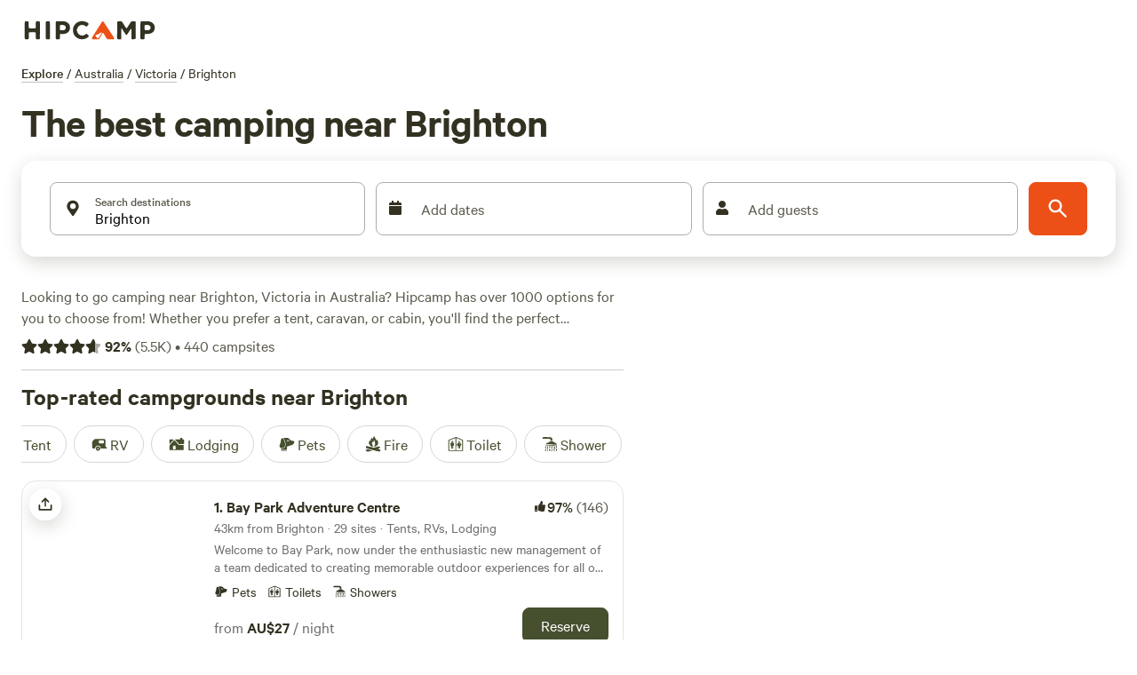

--- FILE ---
content_type: application/javascript; charset=utf-8
request_url: https://www.hipcamp.com/_next/static/chunks/pages/d/%5B%5B...discoverParams%5D%5D-3c9e68d9fd88b5ef.js?dpl=dpl_9iPrP9AZ7DeCSCChMyvqKuC2Ps9n
body_size: 14304
content:
(self.webpackChunk_N_E=self.webpackChunk_N_E||[]).push([[9994,7647],{6922:function(e,t,n){"use strict";var l=this&&this.__createBinding||(Object.create?function(e,t,n,l){void 0===l&&(l=n);var i=Object.getOwnPropertyDescriptor(t,n);(!i||("get"in i?!t.__esModule:i.writable||i.configurable))&&(i={enumerable:!0,get:function(){return t[n]}}),Object.defineProperty(e,l,i)}:function(e,t,n,l){void 0===l&&(l=n),e[l]=t[n]}),i=this&&this.__setModuleDefault||(Object.create?function(e,t){Object.defineProperty(e,"default",{enumerable:!0,value:t})}:function(e,t){e.default=t}),o=this&&this.__importStar||function(e){if(e&&e.__esModule)return e;var t={};if(null!=e)for(var n in e)"default"!==n&&Object.prototype.hasOwnProperty.call(e,n)&&l(t,e,n);return i(t,e),t},r=this&&this.__importDefault||function(e){return e&&e.__esModule?e:{default:e}};Object.defineProperty(t,"__esModule",{value:!0});var a=r(n(27361)),s=o(n(67294)),d=n(186);t.default=function(e){var t=(0,d.useTheme)(),n=(0,a.default)(t,"colors.".concat(e.color));return s.createElement("svg",{width:e.size||"24px",height:e.size||"24px",viewBox:"0 0 24 24",fill:n||e.color,xmlns:"http://www.w3.org/2000/svg",style:{padding:"2px",alignSelf:"center"},color:n||e.color},s.createElement("path",{fillRule:"evenodd",clipRule:"evenodd",d:"M12.0001 17.6569L13.0607 16.5962C13.0607 16.5962 13.7678 15.8891 14.4749 16.5962C15.182 17.3033 14.4749 18.0104 14.4749 18.0104L13.4143 19.0711C11.0711 21.4142 7.27214 21.4142 4.92899 19.0711C2.58584 16.7279 2.58584 12.9289 4.92899 10.5858L5.98965 9.52512C5.98965 9.52512 6.69676 8.81802 7.40386 9.52512C8.11097 10.2322 7.40386 10.9393 7.40386 10.9393L6.3432 12C4.78111 13.5621 4.78111 16.0948 6.3432 17.6569C7.9053 19.2189 10.438 19.2189 12.0001 17.6569ZM16.5963 14.4749C15.8891 13.7678 16.5963 13.0607 16.5963 13.0607L17.6569 12C19.219 10.4379 19.219 7.90524 17.6569 6.34314C16.0948 4.78105 13.5622 4.78105 12.0001 6.34314L10.9394 7.4038C10.9394 7.4038 10.2323 8.11091 9.52518 7.4038C8.81808 6.6967 9.52518 5.98959 9.52518 5.98959L10.5858 4.92893C12.929 2.58578 16.728 2.58578 19.0711 4.92893C21.4143 7.27207 21.4143 11.0711 19.0711 13.4142L18.0105 14.4749C18.0105 14.4749 17.3034 15.182 16.5963 14.4749ZM15.0711 10.1214C15.4616 9.7309 15.4616 9.09773 15.0711 8.70721C14.6806 8.31668 14.0474 8.31668 13.6569 8.70721L8.70715 13.657C8.31663 14.0475 8.31663 14.6806 8.70715 15.0712C9.09768 15.4617 9.73084 15.4617 10.1214 15.0712L15.0711 10.1214Z",fill:"currentColor"}))}},93887:function(e,t,n){(window.__NEXT_P=window.__NEXT_P||[]).push(["/d/[[...discoverParams]]",function(){return n(85944)}])},6839:function(e,t,n){"use strict";n.d(t,{Z:function(){return g}});var l=n(85893),i=n(11163),o=n(9750),r=n(24445),a=n(47456),s=n(90191),d=n(186),c=n(13287),u=n(52246),p=n(92761),x=n(32537);let h=d.default.div.withConfig({componentId:"sc-816c4229-0"})(["position:relative;width:100%;height:274px;overflow:hidden;"]),v=d.default.img.withConfig({componentId:"sc-816c4229-1"})(["width:100%;height:100%;object-fit:cover;"]);var m=e=>{let{guides:t,title:n}=e,i=(0,l.jsx)(u.Z,{children:t.map(e=>(0,l.jsx)(u.d,{minWidth:274,maxWidth:274,children:(0,l.jsx)(p.Z,{href:e.url,target:"_blank",children:(0,l.jsxs)(s.Card.Container,{variant:"outlined",type:"vertical",borderRadius:"16px",children:[(0,l.jsx)(h,{children:(0,l.jsx)(v,{src:e.coverImageUrl||"",alt:e.title})}),(0,l.jsx)(s.Card.Content,{children:(0,l.jsx)(x.Z,{lines:2,withCta:!1,children:(0,l.jsx)(s.Text,{variant:"titleM",children:e.title})})})]})})},e.id))});return(0,l.jsx)(c.Z,{title:n,Tiles:i})},f=n(59949),g=(0,n(70692).ZP)("content_block:guide")(()=>{let{t:e}=(0,o.$G)(),t=(0,r.h)(),{asPath:n}=(0,i.useRouter)();if(!t)return null;let{place:s}=t,d=s.guides,{campingStyleShort:c}=(0,f.JR)(n,e),u=e("discover.modules.guides.title",{geo:s.name,campingStyleShort:c});return(null==d?void 0:d.length)?(0,l.jsx)(a.KP,{"data-cy":"guidesModule",children:(0,l.jsx)(m,{guides:d,title:u})}):null})},77867:function(e,t,n){"use strict";n.d(t,{Z:function(){return c}});var l=n(85893),i=n(67294),o=n(24445),r=n(32544),a=n(19343),s=n(39279);function d(e){return Math.PI/180*e}var c=()=>{var e,t,n,c,u;let p=(0,o.h)(),x=(0,a.Z)(),h=null==p?void 0:p.place,v=null==p?void 0:p.pageType,m=null==h?void 0:null===(e=h.discoverHipcampLands)||void 0===e?void 0:e.nodes,f=(null==h?void 0:h.entityType)===s._1.City,g="near_me"===v,j=(0,i.useMemo)(()=>{var e,t,n,l,i;if(!m||0===m.length)return null;let o=null==h?void 0:null===(e=h.coordinate)||void 0===e?void 0:e.lat,r=null==h?void 0:null===(t=h.coordinate)||void 0===t?void 0:t.lng,a=null==x?void 0:null===(n=x.coordinate)||void 0===n?void 0:n.lat,s=null==x?void 0:null===(l=x.coordinate)||void 0===l?void 0:l.lng,c=o,u=r;return g&&a&&s&&(c=a,u=s),c&&u&&null!==(i=function(e,t,n){if(!e||0===e.length||null==t||null==n)return null;let l=null,i=1/0;for(let a of e){var o,r;if(!a||(null===(o=a.coordinate)||void 0===o?void 0:o.latitude)==null||(null===(r=a.coordinate)||void 0===r?void 0:r.longitude)==null)continue;let e=function(e,t,n,l){let i=d(n-e),o=d(l-t),r=Math.sin(i/2)*Math.sin(i/2)+Math.cos(d(e))*Math.cos(d(n))*Math.sin(o/2)*Math.sin(o/2);return 2*Math.atan2(Math.sqrt(r),Math.sqrt(1-r))*6371}(t,n,a.coordinate.latitude,a.coordinate.longitude);e<i&&(i=e,l=a)}return l}(m,c,u))&&void 0!==i?i:m[0]},[m,v,null==x?void 0:null===(t=x.coordinate)||void 0===t?void 0:t.lat,null==x?void 0:null===(n=x.coordinate)||void 0===n?void 0:n.lng,null==h?void 0:null===(c=h.coordinate)||void 0===c?void 0:c.lat,null==h?void 0:null===(u=h.coordinate)||void 0===u?void 0:u.lng]);return p&&(f||g)&&(null==j?void 0:j.id)?(0,l.jsx)(r.Z,{entityId:j.id,entityType:s.e4.Land}):null}},36016:function(e,t,n){"use strict";var l=n(82729),i=n(85893),o=n(90191),r=n(11163),a=n(9750),s=n(186),d=n(82029),c=n(39968),u=n(63624),p=n(55081);function x(){let e=(0,l._)(["\n    ","\n"]);return x=function(){return e},e}function h(){let e=(0,l._)(["  \n    ","\n"]);return h=function(){return e},e}function v(){let e=(0,l._)(["  \n    text-align: left;\n  "]);return v=function(){return e},e}let m=(0,s.default)(o.Text).withConfig({componentId:"sc-19ccce1b-0"})(["margin:0;text-wrap:balance;"," ",""],e=>{let{theme:t}=e;return t.textVariants.displayM},p.BC.lessThan("sm")(x(),e=>{let{theme:t}=e;return t.textVariants.displayXs})),f=(0,s.default)("p").withConfig({componentId:"sc-19ccce1b-1"})(["a{color:inherit;text-decoration:none;}text-wrap:balance;"," ",""],e=>{let{theme:t}=e;return t.textVariants.titleXl},p.BC.lessThan("sm")(h(),e=>{let{theme:t}=e;return t.textVariants.titleS})),g=(0,s.default)(o.Box).withConfig({componentId:"sc-19ccce1b-2"})(["margin:auto;text-align:center;",""],p.BC.lessThan("sm")(v()));t.Z=e=>{let{title:t,subtitle:n,isPlaceSpecial:l=!1,iconImageUrl:s}=e,{t:x}=(0,a.$G)(),{pathname:h}=(0,r.useRouter)(),{deviceType:v}=(0,p.Sj)(),j=v===p.VB.Mobile,C=(0,u.Z)(),b=(0,c.xW)(h),y=x(j?"discover.heading.subtitleMobile":"discover.heading.subtitle");return(0,i.jsxs)(g,{"data-cy":"searchHeaderModule",maxWidth:l?"940px":"960px",children:[(0,i.jsxs)(o.Box,{mt:["24px","24px","40px"],mb:["12px","12px","20px"],children:[s&&(0,i.jsx)(o.Box,{mb:"8px",children:(0,i.jsx)(d.Z,{src:s,alt:t||"",height:75,width:75})}),(0,i.jsx)(m,{as:"h1",children:C||t||y})]}),(0,i.jsx)(o.Box,{mb:["12px","12px","56px"],children:(0,i.jsx)(f,{dangerouslySetInnerHTML:{__html:n||("Collections"!==b?y:"")}})})]})}},81167:function(e,t,n){"use strict";var l=n(85893),i=n(90191),o=n(9750);n(67294);var r=n(186),a=n(24445),s=n(6762),d=n(32537),c=n(90567);let u=(0,r.default)(i.Text).withConfig({componentId:"sc-e30abcf5-0"})(["white-space:pre-line !important;margin-bottom:0 !important;a{color:inherit;}"]),p=r.default.span.withConfig({componentId:"sc-e30abcf5-1"})(["> p{display:inline;}"]);t.Z=()=>{var e,t;let{openModal:n}=(0,c.ZP)(),{t:i}=(0,o.$G)(),r=(0,a.h)();if(!r)return null;let{place:x}=r;if(!x)return null;let h=x.overview||"",v=(null===(t=x.royalContent)||void 0===t?void 0:null===(e=t.subContents)||void 0===e?void 0:e.filter(e=>null===e.royalCategoryId))||[],m=h+v.map(e=>e.overview).join("");return 0===m.trim().length?null:(0,l.jsx)(d.Z,{lines:2,maxLines:2,withTooltip:!1,withCta:"nested",customCta:(0,l.jsx)(s.Z,{content:i("landPage.description.showMore"),onClick:()=>{n(c.nK.DISCOVER_DESCRIPTION,{params:{overview:h,overviewContents:v}})}}),children:(0,l.jsx)(u,{"data-cy":"overviewDescription",textColor:"brand2.400",variant:"paragraphM",children:(0,l.jsx)(p,{dangerouslySetInnerHTML:{__html:m}})})})}},87713:function(e,t,n){"use strict";n.d(t,{Be:function(){return r},_4:function(){return s},ok:function(){return a},p2:function(){return o}});var l=n(5152),i=n.n(l);let o=i()(()=>Promise.all([n.e(790),n.e(571),n.e(3271),n.e(3403),n.e(9048),n.e(3998),n.e(6089),n.e(2454),n.e(451),n.e(1033),n.e(6490),n.e(8542),n.e(5922),n.e(8655),n.e(5002),n.e(6511)]).then(n.bind(n,66511)),{loadableGenerated:{webpack:()=>[66511]}}),r=i()(()=>Promise.all([n.e(790),n.e(571),n.e(3271),n.e(3403),n.e(9048),n.e(3998),n.e(6089),n.e(2454),n.e(451),n.e(1033),n.e(6490),n.e(8542),n.e(5922),n.e(8655),n.e(5002),n.e(5867)]).then(n.bind(n,55867)),{loadableGenerated:{webpack:()=>[55867]}}),a=i()(()=>Promise.all([n.e(790),n.e(571),n.e(3271),n.e(3403),n.e(9048),n.e(3998),n.e(6089),n.e(2454),n.e(451),n.e(1033),n.e(6490),n.e(8542),n.e(5922),n.e(8655),n.e(5002),n.e(1920)]).then(n.bind(n,61920)),{loadableGenerated:{webpack:()=>[61920]}}),s=i()(()=>Promise.all([n.e(790),n.e(571),n.e(3271),n.e(3403),n.e(9048),n.e(3998),n.e(6089),n.e(2454),n.e(451),n.e(1033),n.e(6490),n.e(8542),n.e(5922),n.e(8655),n.e(5002),n.e(2919)]).then(n.bind(n,72919)),{loadableGenerated:{webpack:()=>[72919]}})},65693:function(e,t,n){"use strict";var l=n(85893),i=n(1712),o=n(4298),r=n.n(o),a=n(93218),s=n(96924);let d={homepage:42325,discover:34759,publicLand:76447,confirmation:29768,bookings:88561},c=e=>{let{page:t}=e,{isLoading:n,currentUser:o}=(0,a.Z)(),s=(0,i.useHCFeatureIsOn)("ethnio_screener_homepage_enabled"),c=(0,i.useHCFeatureIsOn)("ethnio_screener_park_page_survey"),u=(0,i.useHCFeatureIsOn)("ethnio_postpurchase_survey_confetti"),p=(0,i.useHCFeatureIsOn)("ethnio_screener_discover_enabled"),x=(0,i.useHCFeatureIsOn)("ethnio_screener_host_bookings_enabled");if(n)return null;if("homepage"===t&&s||"publicLand"===t&&c||"confirmation"===t&&u||"discover"===t&&p||"bookings"===t&&x){let e=(null==o?void 0:o.id)?"//ethn.io/".concat(d[t],".js?user_uuid=").concat(o.id):"//ethn.io/".concat(d[t],".js");return(0,l.jsx)(r(),{id:"ethnio"+t,strategy:"lazyOnload",src:e})}return null};t.Z=e=>{let{page:t}=e;return s.yv?(0,l.jsx)(c,{page:t}):null}},37014:function(e,t,n){"use strict";var l=n(85893),i=n(90191),o=n(9750),r=n(67294),a=n(95220);t.Z=e=>{let{onFiltersChanged:t}=e,{t:n}=(0,o.$G)(),[s,d]=(0,r.useState)(!1),[c,u]=(0,r.useState)(!1),[p,x]=(0,r.useState)(!1);return(0,r.useEffect)(()=>{let e=[];s&&(e=[...e,...a.UR]),c&&(e=[...e,...a.pH]),p&&(e=[...e,...a.A2]),t(e)},[s,c,p]),(0,l.jsxs)(i.HStack,{justifyContent:"center",alignItems:"center",spacing:"4px",height:["44px","32px","32px","32px","44px"],children:[(0,l.jsx)(i.Box,{paddingRight:"4px",children:(0,l.jsx)(i.Chip,{content:n("homepage.search.accommodation.tentSites"),size:["md","sm","sm","sm","md"],variant:"default",selected:s,onClick:e=>{e.preventDefault(),d(!s)}})}),(0,l.jsx)(i.Box,{paddingRight:"4px",children:(0,l.jsx)(i.Chip,{content:n("homepage.search.accommodation.rvSites"),size:["md","sm","sm","sm","md"],variant:"default",selected:c,onClick:e=>{e.preventDefault(),u(!c)}})}),(0,l.jsx)(i.Box,{paddingRight:"4px",children:(0,l.jsx)(i.Chip,{content:n("homepage.search.accommodation.lodging"),size:["md","sm","sm","sm","md"],variant:"default",selected:p,onClick:e=>{e.preventDefault(),x(!p)}})})]})}},45408:function(e,t,n){"use strict";n.d(t,{PS:function(){return D},dN:function(){return B}});var l=n(82729),i=n(85893),o=n(1712),r=n(84445),a=n.n(r),s=n(90191),d=n(93609),c=n(11163),u=n(9750),p=n(67294),x=n(186),h=n(37014),v=n(29351),m=n(61153),f=n(29593),g=n(76387),j=n(39968),C=n(21921),b=n(871),y=n(62774),_=n(91592),w=n(14826),T=n(25627),Z=n(55081);function I(){let e=(0,l._)(["\n    margin: 0;\n    transform: none;\n  "]);return I=function(){return e},e}let S=()=>{let[e,{setTrue:t,setFalse:n}]=(0,d.Z)();return{isOpen:e,openDropdown:t,closeDropdown:n}},D=e=>{let{onSearchSubmit:t,initialQuery:n,fallbackQuery:l,todayDisabled:r,triggerDateFlow:d=0,lat:x,lng:I,discoverParams:D,searchButtonText:k,searchPlaceholder:B,autocompleteResultTypes:P=null,hideGuestPicker:R,hideDatePicker:M,disableDateSkip:E,locationTypeaheadDisplay:O="block",hipcampInventoryTypes:H,allowMultipleSearches:F,rightCTAComponent:A,typeaheadCategory:N=y.OFn.HOMEPAGE,showAccommodationTypeChips:U=!1,condensedSearchUI:V=!1}=e,G=(0,o.useHCFeatureIsOn)("date_picker_v2_search"),{t:z,i18n:$}=(0,u.$G)(),W=(0,p.useRef)(null),{deviceType:K}=(0,Z.Sj)(),{pathname:q}=(0,c.useRouter)(),X=K!==Z.VB.Desktop,Q=(0,b.I)(),Y=S(),J=S(),[ee,et]=(0,p.useState)({arrive:(null==D?void 0:D.arrive)||null,depart:(null==D?void 0:D.depart)||null,adults:(null==D?void 0:D.adults)||0,children:(null==D?void 0:D.children)||0,pets:(null==D?void 0:D.pets)||0,filters:null==D?void 0:D.filters,lat:x,lng:I,autocompleteResultType:null==D?void 0:D.autocompleteResultType,autocompleteResult:null==D?void 0:D.autocompleteResult}),[en,el]=(0,p.useState)(!1),ei=e=>{el(!1),et(e)};(0,p.useEffect)(()=>{((null==D?void 0:D.arrive)||(null==D?void 0:D.depart)||(null==D?void 0:D.adults)||(null==D?void 0:D.children)||(null==D?void 0:D.pets))&&ei({...ee,...D})},[D]);let eo={useGeoResultsCache:!0,autocompleteResultTypes:P,mapboxOptions:{language:$.language,proximity:{lat:x,lng:I}}},er=(e,t)=>{ei({...ee,arrive:e.startDate,depart:e.endDate}),e.startDate&&e.endDate&&"end"===t&&J.openDropdown()},ea=e=>{e.startDate||ei({...ee,arrive:null,depart:null}),Y.closeDropdown(),Q.closeDropdown(),J.openDropdown()},es=e=>{ei({...ee,arrive:e.startDate,depart:e.endDate}),!X&&e.startDate&&e.endDate&&e.startDate<e.endDate&&(Q.closeDropdown(),J.openDropdown())},ed=(0,j.xW)(q),ec={onClearDates:()=>{ei({...ee,arrive:null,depart:null})},onPrimaryCtaClick:()=>{Q.closeDropdown(),J.openDropdown()}},eu=e=>{let t=(0,w.f5)(ee.filters,e.filters);ei({...ee,adults:e.adultCount,children:e.childCount,pets:e.petCount,filters:t})},ep=()=>{en||void 0===ee||(F||el(!0),t(ee))};(0,p.useEffect)(()=>{d>0&&((null==W?void 0:W.current)&&W.current.scrollIntoView({block:"center",behavior:"smooth"}),Y.openDropdown())},[d]),(0,p.useEffect)(()=>{(0,w.A0)(ee)&&ep()},[ee]);let ex=R?{xl:6,lg:6,sm:12,xs:12}:{xl:4,lg:4,sm:6,xs:12},eh=K!==Z.VB.Desktop,ev=(0,_.ut)(ee,n);return(0,C.Z)(ev),(0,i.jsx)(s.Box,{width:"100%",children:(0,i.jsx)(L,{onSubmit:e=>{e.preventDefault(),ep()},children:(0,i.jsx)(s.Box,{flex:"1",children:(0,i.jsxs)(s.VStack,{spacing:"24px",children:[U&&(0,i.jsx)(h.Z,{onFiltersChanged:e=>{el(!1),ei({...ee,filters:{...ee.filters,accommodations:e}})}}),(0,i.jsxs)(s.Box,{display:"flex",alignItems:"center",flexDirection:"row",children:[(0,i.jsxs)(T.Z,{container:!0,spacing:2,alignItems:"flex-end",children:[(0,i.jsx)(T.Z,{item:!0,...R?{xl:6,lg:6,xs:12}:{xl:5,lg:5,xs:12},display:O,children:(0,i.jsx)(v.Z,{fallbackQuery:l,initialQuery:n,discoverParameters:ee,onSelection:(e,t)=>{let n;el(!1),t&&"filters"in t&&(n=(0,w.f5)(ee.filters,(null==t?void 0:t.filters)||{}));let l={...ee,autocompleteResultType:e,autocompleteResult:t,filters:n||ee.filters,lat:null,lng:null};ei(l),e&&(!(0,w.A0)(l)||R)&&setTimeout(()=>{Y.openDropdown(),Q.openDropdown()})},fullScreenOnFocus:eh,placeSuggestionOptions:eo,category:N,searchPlaceholder:B,hipcampInventoryTypes:H,excludeGlampingSuggestion:U,hideRecentSearches:N===y.OFn.ALERT})}),(()=>{if(M)return null;let e=G?(0,i.jsx)(f.Z,{isFullScreen:X,onChange:es,disableDateSkip:E,hideButton:V,dateRange:{startDate:ee.arrive,endDate:ee.depart},dropdownProps:Q,screenName:ed,footerProps:ec}):(0,i.jsx)(m.Z,{todayDisabled:r,handleSkip:E?void 0:ea,onChange:er,hideButton:V,dateRange:{startDate:ee.arrive,endDate:ee.depart},dropdownProps:Y,rightCTAComponent:A,screenName:ed});return V?e:(0,i.jsx)(T.Z,{container:!0,item:!0,...ex,children:e})})(),(()=>{if(R)return null;let e=(0,i.jsx)(g.Z,{onChange:eu,onSubmit:ep,dropdownProps:J,hideButton:V,guestSelection:{adultCount:ee.adults,childCount:ee.children,petCount:ee.pets}});return V?e:(0,i.jsx)(T.Z,{container:!0,item:!0,xs:12,sm:6,lg:3,children:e})})(),(0,i.jsx)(s.Box,{display:["none","flex","flex","flex","none"],width:"100%",marginLeft:"16px",paddingY:V?"16px":"8px",children:(0,i.jsxs)(s.Button,{color:"primary",size:"md",type:"submit","aria-label":z("homepage.search.searchAriaLabel"),children:[(0,i.jsx)(a(),{size:"32px",color:"white"}),(0,i.jsx)(s.Text,{variant:"paragraphM",children:k||z("homepage.search.search")})]})})]}),(0,i.jsx)(s.Box,{display:["block","none","none","none","block"],ml:"16px",children:(0,i.jsxs)(s.Button,{color:"primary",size:"lg",type:"submit","aria-label":z("homepage.search.searchAriaLabel"),children:[(0,i.jsx)(a(),{size:"32px",color:"white"}),(0,i.jsx)(s.Text,{variant:"paragraphM",children:k||z("homepage.search.search")})]})})]})]})})})})};D.displayName="HomepageSearchForm";let k=(0,p.forwardRef)((e,t)=>{let{lightBorder:n,noBorder:l,backgroundColor:o,showAccommodationTypeChips:r,...a}=e,d={};l||(d=n?{border:["none","none","none","none","1px solid"],borderColor:["none","none","none","none","brand4.520"]}:{boxShadow:["none","none","none","none","1px 6px 20px rgba(51, 49, 33, 0.2)"]});let c=r?"184px":"120px";return(0,i.jsx)(s.Box,{ref:t,width:"100%",position:"relative",zIndex:2,children:(0,i.jsx)(s.Box,{backgroundColor:o||["white","white","white","white","white"],display:"flex",alignItems:"center",height:[c,"auto","auto","auto",c],borderRadius:["0px","0px","0px","0px","16px"],px:["0px","0px","0px","0px","40px","48px"],"data-cy":"homepage-search",mx:["0px","0px","0px","0px","16px","32px"],paddingBottom:["32px","0px","0px","0px","32px"],paddingTop:["32px","0px","0px","0px",r?"24px":"32px"],...d,children:(0,i.jsx)(D,{showAccommodationTypeChips:r,...a})})})});k.displayName="HomepageSearch";let L=x.default.form.withConfig({componentId:"sc-9fce11ed-0"})([""]),B=(0,x.default)(s.Box).withConfig({componentId:"sc-9fce11ed-1"})(["margin:-64px 0 64px;transform:translateY(50%);",""],Z.BC.lessThan("lg")(I()));t.ZP=k},60688:function(e,t,n){"use strict";n.d(t,{y:function(){return p}});var l=n(82729),i=n(85893),o=n(90191);n(67294);var r=n(186),a=n(55081);function s(){let e=(0,l._)(["\n    padding-top: ",";\n    padding-bottom: ",";\n  "]);return s=function(){return e},e}function d(){let e=(0,l._)(["\n    padding-top: 32px;\n    padding-bottom: 32px;\n  "]);return d=function(){return e},e}let c=(0,r.default)(o.Box).withConfig({componentId:"sc-7e8fded0-0"})(["padding-top:",";padding-bottom:",";","};"],e=>e.isTitle?"24px":"48px",e=>e.isTitle?"24px":"48px",e=>{let{isTitle:t}=e;return a.BC.lessThan("md")(s(),t?"16px":"32px",t?"24px":"32px")}),u=(0,r.default)(o.Box).withConfig({componentId:"sc-7e8fded0-1"})(["padding-top:48px;padding-bottom:48px;",";"],a.BC.lessThan("md")(d())),p=e=>{let{children:t,noDivider:n,...l}=e;return(0,i.jsxs)(i.Fragment,{children:[(0,i.jsx)(o.Box,{display:n?"none":"block",children:(0,i.jsx)(o.Divider,{})}),(0,i.jsx)(u,{...l,children:t})]})};t.Z=e=>{let{children:t,noDivider:n,mobileOnly:l,isTitle:r,...a}=e;return(0,i.jsxs)(i.Fragment,{children:[(0,i.jsx)(o.Box,{display:[l||!n?"block":"none",n?"none":"block",n?"none":"block"],children:(0,i.jsx)(o.Divider,{})}),(0,i.jsx)(c,{isTitle:!!r,...a,children:t})]})}},68627:function(e,t,n){"use strict";n.r(t);var l=n(85893),i=n(90191),o=n(11163),r=n(9750);n(67294);var a=n(57016),s=n(81571);t.default=e=>{let{onClose:t,isShowing:n,initialScreen:d=a.l.Landing,onAfterSignUpSignIn:c,headerText:u,subheaderText:p}=e,x=(0,o.useRouter)(),{t:h}=(0,r.$G)();return n?(0,l.jsx)(s.ZP,{onClose:t,closeText:h("common.close"),size:"sm",children:(0,l.jsx)(i.Box,{padding:"24px",children:(0,l.jsx)(a.Z,{redirectUrl:x.asPath,onAfterSignUpSignIn:()=>{null==c||c(),t()},initialScreen:d,headerText:u,subheaderText:p})})}):null}},54109:function(e,t,n){"use strict";n.d(t,{V2:function(){return b},VA:function(){return g},qI:function(){return C}});var l=n(82729),i=n(85893),o=n(90191),r=n(11163);n(67294);var a=n(186),s=n(24445),d=n(47456),c=n(82029),u=n(39279),p=n(55081);function x(){let e=(0,l._)(["\n    text-align: center;\n    margin-left: -","px;\n    margin-right: -","px;\n  "]);return x=function(){return e},e}function h(){let e=(0,l._)(["\n    display: none;\n  "]);return h=function(){return e},e}function v(){let e=(0,l._)(["\n    display: none;\n  "]);return v=function(){return e},e}let m=[u.Rb.Gb,u.Rb.Us,u.Rb.Ca,u.Rb.Au],f=u.Rb.Us,g=(e,t)=>e&&m.includes(e)?e:t?t.replace("en-",""):f,j=(0,a.default)(d.KP).withConfig({componentId:"sc-61323bfa-0"})(["margin:0 auto;",""],p.BC.lessThan("sm")(x(),e=>e.theme.space[4],e=>e.theme.space[4])),C=(0,a.default)(o.Box).withConfig({componentId:"sc-61323bfa-1"})(["",""],p.BC.lessThan("sm")(h())),b=(0,a.default)(o.Box).withConfig({componentId:"sc-61323bfa-2"})(["",""],p.BC.greaterThan("sm")(v()));t.ZP=()=>{var e;let{route:t,locale:n}=(0,r.useRouter)(),l="/"===t,o=(0,s.h)(),a=g((null==o?void 0:null===(e=o.place)||void 0===e?void 0:e.countryCode)||null,n),d=l?"white":"altSurface.light";return(0,i.jsx)(i.Fragment,{children:(0,i.jsxs)(j,{"data-cy":"valuePropModule",bg:[d,d,"inherit","inherit","inherit"],children:[(0,i.jsx)(C,{children:(0,i.jsx)(c.Z,{alt:"Value Prop",src:"internal/value_prop".concat(l?"_white":"","_").concat(a,".png"),width:1232,height:702,style:{width:"100%",height:"auto"}})}),(0,i.jsx)(b,{children:(0,i.jsx)(c.Z,{alt:"Value Prop",src:"internal/value_prop_narrow".concat(l?"_white":"","_").concat(a,".png"),width:375,height:1494})})]})})}},61580:function(e,t,n){"use strict";var l=n(11163),i=n(67294),o=n(24445),r=n(22466),a=n(59949),s=n(39279),d=n(39952),c=n(14826),u=n(71985);let p=/\/+(\?.*)?$/;t.Z=()=>{var e;let{locale:t,asPath:n}=(0,l.useRouter)(),x=(0,o.h)(),h=null==x?void 0:x.place,v=null==x?void 0:x.filters,m=null==v?void 0:v.filter,f=null!==(e=null==h?void 0:h.countryCode)&&void 0!==e?e:s.Rb.Us,g=(0,a.S9)(m),j=(0,i.useMemo)(()=>g?(0,r.Z2)(f):(0,r.qX)(f),[g,f]);return{tiles:(0,i.useMemo)(()=>j.map(e=>{if(!h)return{...e,searchUrl:null,discoverUrl:null};let l=n.replace(p,"").split("/").slice(0,-1).join("/"),i=r.my[e.type],o=i?"".concat(l,"/").concat((0,a.XQ)(i)):null,s=v&&!g?(0,d.Z)(v,r.JB[e.type]):r.JB[e.type],x={placeEntityType:h.entityType,placeName:h.name,...h.coordinate,...h.boundaryBox,filters:s},m=(0,c.K$)(x,u.xH.DiscoverAccommodationTiles,t);return{...e,searchUrl:m,discoverUrl:o}}),[j,g,n,t])}}},61027:function(e,t){"use strict";t.Z=e=>{let t=Number(e),n=12,l=8;return t<=6?(n=6,l=0):7==t?l=t-(n=3):(n=t<=16?3*Math.floor((t-4-1)/3):Math.min(t,12),l=t-n),{topLandsCount:n,favouriteLandsCount:l}}},85944:function(e,t,n){"use strict";n.r(t),n.d(t,{__N_SSG:function(){return e0},default:function(){return e1}});var l=n(85893),i=n(11163),o=n(9302),r=n(24445),a=n(90594),s=n(65693),d=n(39968),c=n(45922),u=n(22972),p=n(1712),x=n(90191),h=n(67294),v=n(36016),m=n(9750),f=n(52389),g=n(63362),j=n(61027),C=n(62774),b=n(45987),y=n(70692),_=(0,y.ZP)("grid_list:lands:top_rated")(e=>{var t,n,i,o;let a,s,{onDatesClicked:d}=e,c=(0,r.h)(),{topLandsCount:u}=(0,j.Z)(null==c?void 0:null===(i=c.place)||void 0===i?void 0:null===(n=i.discoverHipcampLands)||void 0===n?void 0:null===(t=n.nodes)||void 0===t?void 0:t.length),{t:p}=(0,m.$G)();if(!c)return null;let{place:h}=c,v=((null==c?void 0:null===(o=c.place)||void 0===o?void 0:o.discoverHipcampLands.nodes)||[]).slice(0,u);if(!v.length||!h)return null;if("Fall Foliage"===h.name)a="/search/fall-foliage-25",s="Top-rated fall campsites";else{let e=v.length;s=(e>1&&h.seoData.topStaysHeading?"".concat(e," ").concat(h.seoData.topStaysHeading):"".concat((0,b.Pe)(h.seoData.topStaysHeading||"")))||p("discover.modules.listings.titleLocation")}return(0,l.jsx)(x.Box,{"data-cy":"topHipcampLandsModule",mt:"40px",mb:["56px","56px","32px"],children:(0,l.jsx)(f.Z,{Tiles:(0,l.jsx)(g.Z,{lands:v}),addDatesClickedHandler:d,location:h.name,listItems:v,listName:C.Gvf.DISCOVER_TOP_INVENTORY,listEntityType:C.u98.PRIVATE_LAND,listTitle:s,viewAllButtonUrl:a})})}),w=n(28692),T=n(186),Z=n(59949);let I=(0,T.default)(x.Text).withConfig({componentId:"sc-3591f4ac-0"})([""," a{color:inherit;}"],e=>{let{theme:t}=e;return t.textVariants.paragraphM});var S=(0,y.ZP)("content_block:intro")(()=>{var e;let t=(0,r.h)();if(!t)return null;let{place:n}=t,{royalContent:i}=(0,Z.UB)(null===(e=n.royalContent)||void 0===e?void 0:e.subtitle);return i?(0,l.jsx)(l.Fragment,{children:(0,l.jsx)(I,{"data-cy":"topRoyalContentModule",children:(0,l.jsx)("p",{dangerouslySetInnerHTML:{__html:i}})})}):null}),D=n(81663),k=n(29858),L=n(6839),B=n(48830),P=n(77867),R=n(13287),M=n(47456),E=n(52246),O=n(82029),H=n(96906);let F=(0,T.default)("a").withConfig({componentId:"sc-52f034f8-0"})(["text-decoration:none;"]),A=e=>{let{destination:t,listIndex:n}=e,{name:i,id:o,coverPhoto:r,url:a,nearbyInventoryCount:s,destinationType:d}=t;return(0,l.jsx)(F,{href:a||"",onClick:()=>{H.co.discoverTopDestinationTileClicked({name:i,position:n+1,url:a,destinationType:d,productId:parseInt(o)})},children:(0,l.jsxs)(x.Card.Container,{variant:"unbounded",type:"vertical",children:[(0,l.jsx)(x.Card.Media,{aspectRatio:"3 / 4",children:(0,l.jsx)(O.Z,{src:(null==r?void 0:r.filename)||"",alt:(null==r?void 0:r.description)||i,width:400,height:532,style:{objectFit:"cover",width:"100%",height:"100%"}})}),(0,l.jsxs)(x.Card.Content,{pt:["12px"],pl:["0px"],pb:["4px"],pr:["0px"],children:[(0,l.jsx)(x.Box,{color:"brand2.500",children:(0,l.jsx)(x.Text,{variant:"headingM",children:i})}),(0,l.jsxs)(x.Text,{variant:"paragraphM",textColor:"brand2.400",children:[s," ",1===s?"campground":"campgrounds"]})]})]})})};var N=e=>{let{destinations:t,listTitle:n}=e;return(0,l.jsx)(E.Z,{arrowOffsetFromTop:153,children:t.map((e,t)=>(0,l.jsx)(E.d,{minWidth:225,maxWidth:300,children:(0,l.jsx)(A,{destination:e,listIndex:t,listTitle:n})},"discover-destitaion-".concat(e.id)))})},U=(0,y.ZP)("carousel:categories:top_destinations")(()=>{let{t:e}=(0,m.$G)(),t=(0,r.h)();if(!t)return null;let{place:n}=t,i=(null==n?void 0:n.topDestinations)||[];return!i.length||i.length<4?null:(0,l.jsx)(M.KP,{"data-cy":"topDestinationsModule",children:(0,l.jsx)(R.Z,{title:e("discover.modules.topDestinations.title",{geo:n.name}),Tiles:(0,l.jsx)(N,{destinations:i,listName:C.Gvf.DISCOVER_PUBLIC,listEntityType:C.u98.PUBLIC_LAND,listTitle:"discover.modules.topDestinations.title"})})})}),V=n(58837),G=n(45408),z=n(94173),$=n(82729),W=n(41664),K=n.n(W),q=n(54109),X=n(55081);function Q(){let e=(0,$._)(["\n    text-align: center;\n    margin-left: -","px;\n    margin-right: -","px;\n  "]);return Q=function(){return e},e}let Y="Happy farmer sitting in a truck in a grassy field",J=e=>{let{children:t}=e;return(0,l.jsx)(K(),{href:"/host","aria-label":"Learn more about hosting on Hipcamp",children:t})},ee=(0,T.default)(M.KP).withConfig({componentId:"sc-7b1a1c3d-0"})(["position:relative;margin:0 auto;",""],X.BC.lessThan("sm")(Q(),e=>e.theme.space[4],e=>e.theme.space[4])),et=(0,T.default)(x.Box).withConfig({componentId:"sc-7b1a1c3d-1"})(["position:absolute;bottom:0;left:0;border-radius:24px;"]),en=(0,T.default)(et).withConfig({componentId:"sc-7b1a1c3d-2"})(["width:33%;height:50%;margin-bottom:5%;margin-left:3%;"]),el=(0,T.default)(et).withConfig({componentId:"sc-7b1a1c3d-3"})(["width:85%;height:65%;margin-bottom:5%;margin-left:7.5%;"]);var ei=()=>{var e;let{locale:t}=(0,i.useRouter)(),n=(0,r.h)(),o=(null==n?void 0:null===(e=n.place)||void 0===e?void 0:e.countryCode)||null,a=(0,q.VA)(o,t);return(0,l.jsxs)(ee,{"data-cy":"startHostingModule",children:[(0,l.jsxs)(q.qI,{children:[(0,l.jsx)(O.Z,{alt:Y,src:"internal/start_hosting_".concat(a,".png"),width:1214,height:535,style:{width:"100%",height:"auto"}}),(0,l.jsx)(J,{children:(0,l.jsx)(en,{})})]}),(0,l.jsxs)(q.V2,{children:[(0,l.jsx)(O.Z,{alt:Y,src:"internal/start_hosting_narrow_".concat(a,".png"),width:375,height:535}),(0,l.jsx)(J,{children:(0,l.jsx)(el,{})})]})]})},eo=n(82176),er=n(37730),ea=e=>{var t,n;let{title:i,searchResponse:o,listPosition:r,id:a}=e,[s,c]=(0,h.useState)([]),u=null!==(n=null==o?void 0:null===(t=o.lands.nodes)||void 0===t?void 0:t.map(e=>null==e?void 0:e.id).join("-"))&&void 0!==n?n:"";if((0,h.useEffect)(()=>{var e;(null==o?void 0:null===(e=o.lands)||void 0===e?void 0:e.nodes)&&c((0,Z.Sy)([...o.lands.nodes]))},[u]),!o||s.length<3)return null;let p=JSON.parse(o.parameterizedSearchFilters||"{}"),v=(0,d.YG)(p);return(0,l.jsxs)(M.KP,{id:a,"data-cy":"filteredLandsModule",children:[(0,l.jsx)(R.Z,{title:i,carouselId:a,Tiles:(0,l.jsx)(er.Z,{discoverLands:s,filters:v}),listName:C.Gvf.DISCOVER_FILTERED_INVENTORY,listItems:s,listEntityType:C.u98.PRIVATE_LAND,listInventoryType:C.aAp.INTERNAL,filters:v,position:r,searchQueryId:o.searchQueryId}),(0,l.jsx)(x.Box,{pt:"12px","data-cy":"viewAll",display:["flex","flex","block"],children:(0,l.jsx)(eo.Z,{placeSearchFilter:v,trackingLabel:"View All - ".concat(i)})})]})},es=n(83730),ed=n(39279),ec=n(71985),eu=()=>{var e;let t=(0,r.h)(),{t:n}=(0,m.$G)(),{asPath:o}=(0,i.useRouter)(),a=(0,p.useHCFeatureIsOn)("use_dynamic_carousel_ordering"),s=null==t?void 0:null===(e=t.place.discoverComponentLayout)||void 0===e?void 0:e.join("-");return(0,h.useMemo)(()=>{let e;if(!t)return null;let{place:i,filters:r,pageType:s}=t,d=s===es.xe,c=s===es._X;if(a){if(!(e=i.discoverComponentLayout))return null}else{var u;let t=(null==i?void 0:i.entityType)===ed._1.City,n=null==r?void 0:null===(u=r.amenities)||void 0===u?void 0:u.includes(ec.YQ.Pets);e=[ed._z.DiscoverCarouselLandsStarHosts,ed._z.DiscoverCarouselLandsUnder_50,ed._z.DiscoverCarouselLandsThisWeekend],t&&e.push(ed._z.DiscoverCarouselLandsWithinOneHour),n||e.push(ed._z.DiscoverCarouselLandsPetFriendly),d&&e.unshift(ed._z.DiscoverCarouselLandsRvFullHookups),c&&e.unshift(ed._z.DiscoverCarouselLandsFarmBarnStays),e=(0,Z.Sy)(e)}if(!e)return null;let{campingStyle:p,campingStyleShort:x}=(0,Z.JR)(o,n),h={"carousel:lands:within_one_hour":{lands:i.within60minLands,title:n("discover.modules.filteredLands.within60min",{geo:i.name,campingStyle:p})},"carousel:lands:under_50":{lands:i.under50Lands,title:d?n("discover.modules.filteredLands.rvUnder50"):n("discover.modules.filteredLands.under50",{geo:i.name,campingStyle:p})},"carousel:lands:pet_friendly":{lands:i.petsLands,title:d?n("discover.modules.filteredLands.rvPets"):n("discover.modules.filteredLands.pets",{geo:i.name,campingStyle:p})},"carousel:lands:this_weekend":{lands:i.thisWeekendLands,title:n("discover.modules.filteredLands.thisWeekend",{geo:i.name,campingStyle:p})},"carousel:lands:star_hosts":{lands:i.starHostLands,title:n("discover.modules.filteredLands.starHosts",{geo:i.name,campingStyleShort:x})},"carousel:lands:rv_full_hookups":{lands:i.rvFullHookups,title:n("discover.modules.filteredLands.rvFullHookups",{geo:i.name})},"carousel:lands:farm_barn_stays":{lands:i.farmBarnStays,title:n("discover.modules.filteredLands.farmBarnStays",{geo:i.name})}};return e.flatMap(e=>{var t;return null!==(t=es.t[e])&&void 0!==t?t:[]}).map(e=>({componentName:e,...h[e]})).map((e,t)=>{let n=(0,y.ZP)(e.componentName)(ea),i=(0,Z.Q3)(e.componentName);return(0,l.jsx)(n,{listPosition:t,title:e.title,searchResponse:e.lands,id:i},t)})},[s,a,o])},ep=n(14826),ex=n(61538),eh=n(46185),ev=n(87713),em=n(21754);n(80571);var ef=n(71101),eg=n.n(ef),ej=()=>{let e=(0,i.useRouter)(),t=(0,ep.ZK)(),{deviceType:n}=(0,X.Sj)(),o=n===X.VB.Desktop;if(!t||o)return null;let{searchUrl:r}=t;return(0,l.jsx)(x.Box,{position:"fixed",bottom:"32px",left:"16px",right:"16px",zIndex:eh.Z.footer,display:"flex",justifyContent:"center",children:(0,l.jsx)(x.Chip,{color:"secondary",size:"md",selected:!0,onClick:()=>{e.push(r)},leftIcon:(0,l.jsx)(x.Box,{paddingRight:"8px",alignSelf:"flex-end",children:(0,l.jsx)(eg(),{})}),"aria-label":"Filters",content:"Map",boxShadow:"0px 4px 4px rgba(0, 0, 0, 0.16)"})})},eC=n(81167),eb=n(48479),ey=n(93609),e_=n(23493),ew=n.n(e_),eT=n(57016),eZ=n(68627),eI=n(93218);let eS=e=>{let{triggerScrollDepth:t=1300,initialScreen:n=eT.l.Landing,onAfterSignUpSignIn:i,headerText:o,subheaderText:r}=e,a=(0,h.useRef)(!1),[s,{setTrue:d,setFalse:c}]=(0,ey.Z)(!1),u=(0,h.useCallback)(()=>{if(window.scrollY<t){a.current=!1;return}a.current||d()},[t]);return(0,h.useEffect)(()=>{let e=ew()(u,250);return window.addEventListener("scroll",e,{passive:!0}),()=>{window.removeEventListener("scroll",e),e.cancel()}},[]),(0,l.jsx)(eZ.default,{isShowing:s,onClose:()=>{a.current=!0,window.scrollTo({top:0,behavior:"smooth"}),c()},initialScreen:n,onAfterSignUpSignIn:i,headerText:o,subheaderText:r})};var eD=e=>{let{isAuthenticated:t}=(0,eI.Z)(),n=(0,p.useHCFeatureIsOn)("enable_discover_scroll_depth_auth_modal");return t||!n?null:(0,l.jsx)(eS,{...e})};function ek(){let e=(0,$._)(["\n    gap: 32px;\n  "]);return ek=function(){return e},e}let eL=(0,T.default)(x.Stack).withConfig({componentId:"sc-33576ba3-0"})(["gap:48px;",";"],X.BC.lessThan("lg")(ek())),eB=e=>{var t;let{isRVPage:n,headerHeight:i}=e,{t:o}=(0,m.$G)(),a=(0,r.h)(),s=null==a?void 0:null===(t=a.place)||void 0===t?void 0:t.name,d=()=>(0,l.jsxs)(x.VStack,{spacing:"8px",borderBottom:"1px solid #D0CDC6",pb:"12px",mb:"12px",children:[(0,l.jsx)(eC.Z,{}),(0,l.jsx)(B.Z,{})]}),c=o(n?"discover.modules.topRatedCampgrounds.title.rv":"discover.modules.topRatedCampgrounds.title.default",{geo:s});return(0,l.jsxs)(l.Fragment,{children:[(0,l.jsx)(x.Box,{"data-cy":"subheader-desktop",display:["none","none","none","none","block"],children:(0,l.jsxs)(eL,{direction:"row",children:[(0,l.jsxs)(x.Box,{flex:1,width:"55%",children:[d(),(0,l.jsx)(eb.Z,{title:c,listType:eb.R.PRIVATE_LANDS_MIXED_WITH_PUBLIC_LANDS})]}),(0,l.jsx)(x.Box,{flex:1,width:"45%",position:"relative",children:(0,l.jsx)(x.Box,{position:"sticky",top:i,pb:"32px",children:(0,l.jsx)(ev.Be,{mapInteractive:!0,mapHeight:"calc(100vh - 72px)",showControls:!0,mapBorderRadius:"24px"})})})]})}),(0,l.jsxs)(x.Box,{"data-cy":"subheader-mobile",display:["block","block","block","block","none"],children:[d(),(0,l.jsx)(eb.Z,{title:c,listType:eb.R.PRIVATE_LANDS_MIXED_WITH_PUBLIC_LANDS})]})]})};var eP=n(15476),eR=n(4293),eM=n(9070),eE=n(61580),eO=(0,y.ZP)("grid_list:categories:accommodations")(()=>{let{t:e}=(0,m.$G)(),{tiles:t}=(0,eE.Z)(),n=(0,i.useRouter)(),o=(0,r.h)(),a=null==o?void 0:o.place,s=null==o?void 0:o.filters,c=(0,d.YG)(s||{}),u=(null==c?void 0:c.filter)==="rv",p=(null==a?void 0:a.entityType)===ed._1.Country,h=e("discover.modules.accommodationTypes.heading"),v=e("discover.modules.accommodationTypes.subtitle"),{Track:f}=(0,eR.rS)({listEntityType:C.u98.ACCOMMODATION,listName:C.Gvf.DISCOVER_ACCOMMODATIONS,listTitle:h,listWidth:t.length,listCapacity:t.length,listVersion:"1.0.0"});if(u||p)return null;let g=e=>{e.searchUrl&&n.push(e.searchUrl)};return(0,l.jsx)(M.KP,{"data-cy":"accomodationsModule",children:(0,l.jsxs)(f,{children:[(0,l.jsxs)(x.VStack,{mb:"24px",children:[(0,l.jsx)(x.Text,{as:"h2",variant:"titleXl",textColor:"brand2.500",children:h}),(0,l.jsx)(x.Text,{as:"h3",variant:"paragraphL",textColor:"brand2.300",children:v})]}),(0,l.jsx)(x.Box,{display:"grid",gridGap:"24px",gridTemplateColumns:["1fr","1fr","1fr 1fr"],children:t.map(e=>e.searchUrl?(0,l.jsx)("a",{href:e.discoverUrl||e.searchUrl,children:(0,l.jsx)(eM.Z,{title:e.name,handleOnTrackableControlClick:t=>{t.preventDefault(),g(e)},trackCategory:"Tile",trackLabel:e.name,imageUrl:e.photoUrl,imageDescription:e.name,imageSizes:"(max-width: 640px) 100vw, 600px",aspectRatio:"3 / 2"})},e.name):(0,l.jsx)(eM.Z,{title:e.name,handleOnTrackableControlClick:()=>g(e),trackCategory:"Tile",trackLabel:e.name,imageUrl:e.photoUrl,imageDescription:e.name,imageSizes:"(max-width: 640px) 100vw, 600px",aspectRatio:"3 / 2"},e.name))})]})})});let eH={specialEvent:()=>{var e;let t;let n=(0,r.h)();if(!n)return null;let{place:i}=n,o={fallFoliage:{subtitle:"Plan a perfect autumn adventure with these top spots for fall colors—plus, use our foliage map to know exactly when to go."},annularEclipse23:{subtitle:"The moon will pass in front of the sun for a ring of fire eclipse on the morning of Sat. Oct. 14"},totalEclipse24:{subtitle:"The moon will pass in front of the sun for a total solar eclipse on the afternoon of Mon. April 8—the last major eclipse in the US until 2045!"}};return t="2023 Solar Eclipse"===i.name?o.annularEclipse23:"2024 Solar Eclipse"===i.name?o.totalEclipse24:o.fallFoliage,(0,l.jsxs)(l.Fragment,{children:[(0,l.jsx)(z.T$,{shrink:!0,children:(0,l.jsx)(x.Box,{pb:"16px",children:(0,l.jsx)(v.Z,{title:null===(e=i.seoData)||void 0===e?void 0:e.heading,subtitle:t.subtitle,isPlaceSpecial:!0})})}),(0,l.jsxs)(z.ZP,{children:[(0,l.jsx)(eP.Z,{}),(0,l.jsx)(ev.p2,{}),(0,l.jsx)(S,{}),(0,l.jsx)(_,{}),(0,l.jsx)(eO,{}),(0,l.jsx)(q.ZP,{}),(0,l.jsx)(D.ZP,{}),(0,l.jsx)(k.Z,{})]})]})},default:()=>{var e,t,n,a,s,d;let[c,u]=(0,h.useState)(0),{locale:m}=(0,i.useRouter)(),{deviceType:f}=(0,X.Sj)(),g=f===X.VB.Mobile,j=(0,r.h)(),C=eu(),b=(0,h.useRef)(null),y=(0,p.useHCFeatureIsOn)("discover_sticky_search"),T=(0,p.useHCFeatureIsOn)("mweb_split_mapview_on_search");if(!j)return null;let{place:I,filters:R}=j,M=(null==I?void 0:I.entityType)===ed._1.Country,{royalContentSubtitle:E}=(0,Z.UB)(null===(e=I.royalContent)||void 0===e?void 0:e.subtitle),O=async e=>{let t=ec.xH.DiscoverAutocomplete,n={...e,filters:R,placeName:I.name,...I.boundaryBox},l=await (0,ep.KB)(n,t,m);(0,ex.v_)(n),l=(0,ex.U0)(l,T,g),window.location.href=l};return(0,l.jsxs)(l.Fragment,{children:[(0,l.jsxs)(z.T$,{bg:"#fff",children:[(0,l.jsx)(v.Z,{title:null===(t=I.seoData)||void 0===t?void 0:t.heading,subtitle:E}),(0,l.jsx)(x.Box,{display:["block","block","none"],children:(0,l.jsx)(B.Z,{})}),(0,l.jsx)(G.dN,{pb:["16px","16px","16px","16px","0px"],display:["none","none","block"],children:(0,l.jsx)(G.ZP,{typeaheadCategory:o.OF.Discover,initialQuery:I.name||"",triggerDateFlow:c,lat:null===(n=I.coordinate)||void 0===n?void 0:n.lat,lng:null===(a=I.coordinate)||void 0===a?void 0:a.lng,onSearchSubmit:O})})]}),(0,l.jsx)(x.Box,{position:y?"sticky":"relative",display:["block","block","none"],top:"0px",marginTop:"-12px",zIndex:eh.Z.discoverStickyHeader,padding:"16px",bg:"#fff",children:(0,l.jsx)(V.Z,{searchSource:ec.xH.DiscoverAutocomplete,initialQuery:I.name||"",lat:null===(s=I.coordinate)||void 0===s?void 0:s.lat,lng:null===(d=I.coordinate)||void 0===d?void 0:d.lng,ref:b,onSearchSubmit:O})}),(0,l.jsxs)(z.ZP,{children:[(0,l.jsx)(x.Box,{display:["none","none","block"],children:(0,l.jsx)(B.Z,{})}),(0,l.jsx)(L.Z,{}),null==C?void 0:C.at(0),!M&&(0,l.jsx)(U,{}),null==C?void 0:C.at(1),(0,l.jsx)(_,{onDatesClicked:()=>u(e=>e+1)}),null==C?void 0:C.at(2),null==C?void 0:C.at(3),null==C?void 0:C.at(4),null==C?void 0:C.at(5),(0,l.jsx)(w.Z,{}),(0,l.jsx)(P.Z,{}),(0,l.jsx)(q.ZP,{}),(0,l.jsx)(x.Box,{mt:"32px",children:(0,l.jsx)(ei,{})}),(0,l.jsx)(S,{}),(0,l.jsx)(D.ZP,{}),(0,l.jsx)(k.Z,{})]})]})},experiment:()=>{let{locale:e}=(0,i.useRouter)(),t=(0,r.h)(),n=eu();if(!t)return null;let{place:o,filters:a,pageType:s}=t,d=(null==o?void 0:o.entityType)===ed._1.Country,c=async t=>{let n=ec.xH.DiscoverAutocomplete,l={...t,filters:a,placeName:o.name,...o.boundaryBox},i=await (0,ep.KB)(l,n,e);(0,ex.v_)(l),window.location.href=i},u=s===es.xe;return(0,l.jsxs)(l.Fragment,{children:[(0,l.jsx)(em.Z,{place:o,handleSearchSubmit:c}),(0,l.jsxs)(z.ZP,{children:[(0,l.jsx)(eB,{isRVPage:u,headerHeight:["54.43px","54.43px","54.43px","72px"]}),(0,l.jsx)(L.Z,{}),null==n?void 0:n.at(0),!d&&(0,l.jsx)(U,{}),null==n?void 0:n.at(1),null==n?void 0:n.at(2),null==n?void 0:n.at(3),null==n?void 0:n.at(4),null==n?void 0:n.at(5),(0,l.jsx)(w.Z,{}),(0,l.jsx)(P.Z,{}),(0,l.jsx)(q.ZP,{}),(0,l.jsx)(x.Box,{mt:"32px",children:(0,l.jsx)(ei,{})}),(0,l.jsx)(S,{}),(0,l.jsx)(D.ZP,{}),(0,l.jsx)(k.Z,{}),(0,l.jsx)(eD,{}),(0,l.jsx)(ej,{})]})]})}},eF={"filter-no-rv":"default",rv:"default",specialEvent:"specialEvent",all:"default"},eA=e=>{let{discoverPageType:t,hasInventory:n=!0}=e,l=eF[t];return"specialEvent"!==t&&n&&(l="experiment"),{layoutType:l,ExperimentLayout:eH[l]}};var eN=n(95717),eU=n(90567),eV=n(87140),eG=n(81836),ez=e=>{let t=(0,Z.Dq)(e.place),{currentUser:n}=(0,eI.Z)(),{data:l,mutate:i}=(0,eG.Z)("query GetSavedLands($landIds: [ID!]!) {\n  me {\n    id\n    areLandsSaved(landIds: $landIds)\n  }\n}\n",{landIds:t},{customOptions:{skip:!n}});return{savedLandsIds:(null==l?void 0:l.me.areLandsSaved)||[],refetchSavedLands:i}},e$=n(19258),eW=n.n(e$),eK=n(96924),eq=n(32615);let eX=[eq.US,eq.AU,eq.CA,eq.UK];var eQ=n(97292),eY=n(24718);let eJ={surface:o.q.discover};var e0=!0,e1=(e=>{let t=t=>{let n="syxp4x/hipcamp",i=(0,h.useRef)(!1);return(0,h.useEffect)(()=>{let e=i.current,{isBot:t}=H.zS.getAll(),l=(0,eq.so)(),o=eX.includes(l);!e&&eK.yv&&!eK.sk&&n&&o&&!t&&(eW().init(n),i.current=!0)},[n]),(0,l.jsx)(e,{...t})};return t.displayName="WithLogRocket(".concat(e.displayName||e.name||"Component",")"),t})((0,eQ.o)((0,eY.Z)("discover")(e=>{var t,n,p,x,h,v;let{searchQueryId:m,query:f,filters:g}=e,{asPath:j}=(0,i.useRouter)(),C=(0,Z.yz)(g),b=(0,Z.Wx)(f.place,g),{layoutType:y,ExperimentLayout:_}=eA({discoverPageType:b,hasInventory:!!(null===(p=f.place)||void 0===p?void 0:null===(n=p.discoverHipcampLands)||void 0===n?void 0:null===(t=n.nodes)||void 0===t?void 0:t.length)||!!(null===(v=f.place)||void 0===v?void 0:null===(h=v.publicCampgrounds)||void 0===h?void 0:null===(x=h.nodes)||void 0===x?void 0:x.length)}),{pageRenderId:w}=(0,eV.Z)(o.q.discover,{contentGroup1:o.q.discover,contentGroup2:(0,Z.cN)(f.place,g),properties:{...C&&{filter:null==g?void 0:g.filter}},trackPageUnload:!0}),{Track:T}=(0,u.j_)({searchQueryId:m,productPageId:w}),{savedLandsIds:I,refetchSavedLands:S}=ez(f);if(!f.place)return null;let{place:D}=f,k=j.split("?")[0],L=(0,d.YG)(g);return(0,l.jsxs)(l.Fragment,{children:[(0,l.jsx)(T,{children:(0,l.jsx)(eN.V.Provider,{value:eJ,children:(0,l.jsx)(r.UJ,{value:{place:D,path:k,pageType:b,isFilterDiscover:C,filters:L,listCapacity:12,layoutType:y,pageRenderId:w},children:(0,l.jsx)(a.J2,{value:{savedLandIds:I,refetchSavedLands:S},children:(0,l.jsxs)(c.UI,{scope:c.Rq.Discover,place:D,children:[(0,l.jsx)(_,{}),(0,l.jsx)(eU.CX,{modalKeys:[eU.nK.FILTER_PANEL_MODAL]})]})})})})}),(0,l.jsx)(s.Z,{page:"discover"})]})}),"Discover"))}},function(e){e.O(0,[2634,1061,5675,9962,992,279,6718,7557,198,5903,2721,7352,3046,2586,9048,7634,8234,790,2344,1003,9279,5452,5670,5993,6725,9237,6592,4548,3362,7982,5922,8170,2047,2544,655,2888,9774,179],function(){return e(e.s=93887)}),_N_E=e.O()}]);

--- FILE ---
content_type: application/javascript; charset=utf-8
request_url: https://www.hipcamp.com/_next/static/chunks/8170-3027e72ca303491e.js?dpl=dpl_9iPrP9AZ7DeCSCChMyvqKuC2Ps9n
body_size: 10625
content:
(self.webpackChunk_N_E=self.webpackChunk_N_E||[]).push([[8170],{5154:function(e,t,n){"use strict";var o,r=this&&this.__makeTemplateObject||function(e,t){return Object.defineProperty?Object.defineProperty(e,"raw",{value:t}):e.raw=t,e},i=this&&this.__importDefault||function(e){return e&&e.__esModule?e:{default:e}};Object.defineProperty(t,"__esModule",{value:!0});var a=n(76247),l=i(n(186)),s=n(57247),c=(0,l.default)(a.FaMeh)(o||(o=r(["\n  ","\n"],["\n  ","\n"])),s.color);t.default=c},79749:function(e,t,n){"use strict";var o,r=this&&this.__makeTemplateObject||function(e,t){return Object.defineProperty?Object.defineProperty(e,"raw",{value:t}):e.raw=t,e},i=this&&this.__importDefault||function(e){return e&&e.__esModule?e:{default:e}};Object.defineProperty(t,"__esModule",{value:!0});var a=n(22524),l=i(n(186)),s=n(57247),c=(0,l.default)(a.FaThumbsDown)(o||(o=r(["\n  ","\n"],["\n  ","\n"])),s.color);t.default=c},76247:function(e,t,n){var o=n(15787).w_;e.exports.FaMeh=function(e){return o({tag:"svg",attr:{viewBox:"0 0 496 512"},child:[{tag:"path",attr:{d:"M248 8C111 8 0 119 0 256s111 248 248 248 248-111 248-248S385 8 248 8zm-80 168c17.7 0 32 14.3 32 32s-14.3 32-32 32-32-14.3-32-32 14.3-32 32-32zm176 192H152c-21.2 0-21.2-32 0-32h192c21.2 0 21.2 32 0 32zm-16-128c-17.7 0-32-14.3-32-32s14.3-32 32-32 32 14.3 32 32-14.3 32-32 32z"}}]})(e)}},22524:function(e,t,n){var o=n(15787).w_;e.exports.FaThumbsDown=function(e){return o({tag:"svg",attr:{viewBox:"0 0 512 512"},child:[{tag:"path",attr:{d:"M0 56v240c0 13.255 10.745 24 24 24h80c13.255 0 24-10.745 24-24V56c0-13.255-10.745-24-24-24H24C10.745 32 0 42.745 0 56zm40 200c0-13.255 10.745-24 24-24s24 10.745 24 24-10.745 24-24 24-24-10.745-24-24zm272 256c-20.183 0-29.485-39.293-33.931-57.795-5.206-21.666-10.589-44.07-25.393-58.902-32.469-32.524-49.503-73.967-89.117-113.111a11.98 11.98 0 0 1-3.558-8.521V59.901c0-6.541 5.243-11.878 11.783-11.998 15.831-.29 36.694-9.079 52.651-16.178C256.189 17.598 295.709.017 343.995 0h2.844c42.777 0 93.363.413 113.774 29.737 8.392 12.057 10.446 27.034 6.148 44.632 16.312 17.053 25.063 48.863 16.382 74.757 17.544 23.432 19.143 56.132 9.308 79.469l.11.11c11.893 11.949 19.523 31.259 19.439 49.197-.156 30.352-26.157 58.098-59.553 58.098H350.723C358.03 364.34 384 388.132 384 430.548 384 504 336 512 312 512z"}}]})(e)}},90944:function(e,t,n){"use strict";var o=n(85893),r=n(90191),i=n(186),a=n(24445),l=n(52246),s=n(92761),c=n(70692);let d=(0,i.default)(r.Box).withConfig({componentId:"sc-5d3c589f-0"})(["white-space:nowrap;"]),p=i.default.li.withConfig({componentId:"sc-5d3c589f-1"})(["display:inline-block;line-height:1.6;white-space:nowrap;"]);t.Z=(0,c.ZP)("content_block:breadcrumbs")(()=>{let e=(0,a.h)();if(!e)return null;let{place:t}=e,n=(null==t?void 0:t.breadcrumbs)||[];return n.length<=1?null:(0,o.jsx)(l.Z,{hideArrows:!0,children:(0,o.jsxs)(d,{"data-cy":"breadcrumbs",as:"ol",mb:["16px","12px","12px","12px","16px"],itemScope:!0,itemType:"http://schema.org/BreadcrumbList",children:[(0,o.jsx)(p,{children:(0,o.jsxs)(r.Box,{display:"flex",children:[(0,o.jsx)(r.Box,{pr:"4px",children:(0,o.jsx)(r.Text,{variant:"headingXs",children:(0,o.jsx)(s.Z,{href:"/search",children:"Explore"})})}),"/"]})}),n.map((e,t,n)=>{let{length:i}=n;return(0,o.jsxs)(p,{itemScope:!0,itemProp:"itemListElement",itemType:"http://schema.org/ListItem",children:[(0,o.jsx)("meta",{content:"".concat(t+1),itemProp:"position"}),t<i-1?(0,o.jsxs)(r.Box,{display:"flex",children:[(0,o.jsx)(r.Box,{pl:"4px",pr:"4px",itemProp:"name",children:(0,o.jsx)(r.Text,{variant:"paragraphS",children:(0,o.jsx)(s.Z,{href:e.url,itemProp:"item",children:e.name})})}),"/"]}):(0,o.jsx)(r.Box,{px:1==i?"0px":"4px",itemProp:"name",children:(0,o.jsx)(r.Text,{variant:"paragraphS",children:e.name})})]},e.url)})]})})})},13287:function(e,t,n){"use strict";var o=n(85893),r=n(90191),i=n(186),a=n(22972),l=n(52774),s=n(96906),c=n(70692);let d=e=>{let{title:t,subtitle:n,Tiles:r,carouselBadge:i,carouselId:a}=e;return(0,o.jsxs)(o.Fragment,{children:[(0,o.jsx)(h,{title:t,subtitle:n,badge:i,carouselId:a}),r]})},p=e=>{let{title:t,subtitle:n,listName:r,listEntityType:i,listInventoryType:d,listItems:p,Tiles:u,carouselBadge:m,carouselId:x,source:g,position:v,filters:f,searchQueryId:y}=e,j=(0,c.ZX)(),{Track:k,getTrackingData:b}=(0,a.kA)({source:g||(null==j?void 0:j.componentName)||"unknown",listName:r,listTitle:t,listEntityType:i,listInventoryType:d,listWidth:p.length,listCapacity:p.length,listPageNumber:1,listVersion:"1.0.0",items:p,position:v,filters:f,searchQueryId:y});return(0,l.Z)(()=>{p.length&&s.co.productListRendered(b())}),(0,o.jsxs)(k,{children:[(0,o.jsx)(h,{title:t,subtitle:n,badge:m,carouselId:x}),u]})},u=i.default.a.withConfig({componentId:"sc-68991eb3-0"})(["cursor:pointer;display:inline-block;text-decoration:none;&:hover h2{text-decoration:underline;}"]),h=e=>{let{title:t,subtitle:n,badge:i,carouselId:a}=e,l=(0,o.jsxs)(r.Text,{as:"h2",variant:"displayXxs",textColor:"brand2.500",children:[t,i&&(0,o.jsx)(r.Box,{paddingRight:"8px",display:["none","none","inline"],children:i})]});return(0,o.jsxs)(r.VStack,{mb:"20px",children:[i&&(0,o.jsx)(r.Box,{display:["flex","flex","none"],children:i}),(0,o.jsx)(r.Box,{display:"flex",alignItems:"center",marginBottom:n?"8px":"0px",children:a?(0,o.jsx)(u,{href:"#".concat(a),children:l}):l}),n&&(0,o.jsx)(r.Text,{as:"h3",variant:"paragraphM",textColor:"brand2.400",children:n})]})};t.Z=e=>e.listName?(0,o.jsx)(p,{...e}):(0,o.jsx)(d,{...e})},30509:function(e,t,n){"use strict";n.d(t,{A:function(){return c},k:function(){return d}});var o=n(85893),r=n(90191),i=n(9750),a=n(186),l=n(73450);let s=(0,a.default)(r.Box).withConfig({componentId:"sc-8626f158-0"})(["background-color:transparent;display:grid;"]),c=e=>{let{title:t,links:n}=e;return(0,o.jsxs)(r.Box,{children:[(0,o.jsx)(r.Text,{as:"h2",variant:"titleXl",children:t}),(0,o.jsx)(s,{py:["8px","8px","8px","8px","12px"],gridTemplateColumns:["repeat(2, 1fr)","repeat(2, 1fr)","repeat(2, 1fr)","repeat(2, 1fr)","repeat(4, 1fr)"],children:null==n?void 0:n.map(e=>{let{name:t,url:n}=e;return(0,o.jsx)(r.Box,{flexGrow:1,flexBasis:["50%","50%","50%","50%","25%"],py:"12px",pr:"24px",color:"brand2.500",children:(0,o.jsx)(l.Z,{variant:"secondary",size:"md",content:t,href:n,prefetch:!1,locale:!1})},"nearby-".concat(t))})})]})},d=e=>{let{links:t}=e,{t:n}=(0,i.$G)();return(0,o.jsxs)(r.Box,{children:[(0,o.jsx)(r.Text,{as:"h2",variant:"titleXl",children:n("discover.modules.seoLinks.nearMe.title")}),(0,o.jsx)(r.Box,{display:"flex",flexWrap:"wrap",children:t.map(e=>{let{name:t,url:n}=e;return(0,o.jsx)(r.Box,{flexGrow:1,flexBasis:["100%","100%","33%"],pt:["24px","24px","24px","24px","32px"],children:(0,o.jsx)(l.Z,{variant:"secondary",size:"md",content:t,href:n,prefetch:!1,locale:!1})},"nearme-".concat(t))})})]})}},29858:function(e,t,n){"use strict";var o=n(85893),r=n(9008),i=n.n(r),a=n(9750),l=n(67294),s=n(24445),c=n(30509),d=n(25258),p=n(47456),u=n(16692);t.Z=()=>{var e,t;let{t:n}=(0,a.$G)(),r=(0,s.h)(),[h,m]=(0,l.useState)(!1);if((0,l.useEffect)(()=>{m(j.length>0)},[]),!r)return null;let{place:x}=r,{seoData:g,name:v}=x,f=null===(e=g.publicAreaCategoryName)||void 0===e?void 0:e.toLowerCase(),y=(0,u.ZP)(x),j=(null===(t=x.questionAnswers)||void 0===t?void 0:t.nodes)||[];return(0,o.jsxs)(o.Fragment,{children:[h&&(0,o.jsxs)(o.Fragment,{children:[(0,o.jsx)(i(),{children:(0,o.jsx)("script",{type:"application/ld+json",dangerouslySetInnerHTML:{__html:JSON.stringify((0,u.Yk)(j))}})}),(0,o.jsx)(d.Z,{questions:j})]}),y.map((e,t)=>{let{title:r,content:i}=e;if(i&&i.length>0)return(0,o.jsx)(p.KP,{"data-cy":"nearbyModule",children:(0,o.jsx)(c.A,{title:n(r,{name:v,category:f}),links:i})},"crosslink-".concat(t))}),g.nearMe&&(0,o.jsx)(p.KP,{"data-cy":"bestNearbyModule",children:(0,o.jsx)(c.k,{links:g.nearMe})})]})}},25258:function(e,t,n){"use strict";n.d(t,{q:function(){return m}});var o=n(85893),r=n(35653),i=n.n(r),a=n(90191),l=n(9406),s=n(89374),c=n(9750),d=n(186),p=n(47456),u=n(83737),h=n(73450);let m=(0,d.default)(a.Text).withConfig({componentId:"sc-e7832884-0"})([""," a{color:inherit;}> ul,> ol{margin-top:0.5em;margin-bottom:0.5em;}ul li{margin-left:1.5em;list-style:disc;ul li{list-style:circle;}}ol li{margin-left:1.5em;list-style:decimal;ol li{list-style:lower-latin;}}"],e=>{let{theme:t}=e;return t.textVariants.paragraphM});t.Z=e=>{let{questions:t}=e,{t:n}=(0,c.$G)();return(0,o.jsxs)(p.KP,{"data-cy":"faq",children:[(0,o.jsx)(a.Text,{as:"h2",variant:"titleXl",children:n("discover.modules.questionAnswers.title")}),t&&t.map((e,t)=>{let n=(null==e?void 0:e.url)?{href:e.url}:{onClick:()=>{}};return(0,o.jsxs)(u.Z,{defaultExpanded:!0,style:{marginTop:"24px"},children:[(0,o.jsx)(l.Z,{expandIcon:(0,o.jsx)(i(),{size:"32px"}),id:"panel-header-".concat(t),"aria-controls":"panel-content-".concat(t),children:(0,o.jsx)(h.Z,{size:"md",variant:"primary",content:(null==e?void 0:e.question)||"",...n})}),(0,o.jsx)(s.Z,{style:{padding:"0px"},children:(0,o.jsx)(m,{children:(null==e?void 0:e.answer)&&(0,o.jsx)("p",{dangerouslySetInnerHTML:{__html:null==e?void 0:e.answer}})})})]},null==e?void 0:e.question)})]})}},81663:function(e,t,n){"use strict";n.d(t,{EP:function(){return S},dC:function(){return I},ZP:function(){return M}});var o=n(85893),r=n(76196),i=n.n(r),a=n(61897),l=n.n(a),s=n(20292),c=n.n(s),d=n(8253),p=n.n(d),u=n(75399),h=n.n(u),m=n(9404),x=n.n(m),g=n(90191),v=n(7739),f=n.n(v),y=n(9750),j=n(186),k=n(24445),b=n(47456),w=n(91919);let T=(e,t)=>{if(t){if(t.nodeType===w.Jq.TEXT_NODE){if(t.textContent.trim()){let n="<p>".concat(t.textContent,"</p>"),o=(0,w.Qc)(n);e.push(o)}}else e.push(t)}return e},C=e=>[].slice.call((0,w.Qc)(e).childNodes,0).reduce(T,[]);var P=n(70692);let R=e=>"PUBLIC_LAND"===e.entityType||"POINT_OF_INTEREST"==e.entityType,N=e=>R(e)?null==e?void 0:e.overview:void 0,B=e=>{let{section:t}=e;return(0,o.jsxs)(g.HStack,{spacing:"8px",children:[t.icon&&(0,o.jsx)(g.Box,{minWidth:"32px",children:t.icon}),(0,o.jsx)(g.Text,{as:"h3",variant:"titleL",children:t.title})]})},U=(0,j.default)(g.Box).withConfig({componentId:"sc-fa60c62d-0"})(["word-break:break-word;"]),S=e=>{let{overview:t,royalSubContents:n,heading:r}=e,i=V(t,n);if(!i.length)return(0,o.jsx)(o.Fragment,{});let a=i.filter(e=>null!==e.contents[0].royalCategoryId&&null!==e.contents[0].overview);return 0==a.length?null:(0,o.jsxs)(U,{"data-cy":"royalContentModule",mt:"64px",children:[(0,o.jsx)(g.Box,{mb:"40px",children:(0,o.jsx)(g.Text,{as:"h2",variant:"titleXl",children:r})}),a.map((e,t)=>(0,o.jsx)(A,{blocks:e.contents,title:(0,o.jsx)(B,{section:e})},t))]})},I=()=>{var e;let t=(0,k.h)(),{t:n}=(0,y.$G)(),r=null==t?void 0:t.place,i=null==r?void 0:r.entityType,a=null==r?void 0:r.seoData.pageHeading,l=null==r?void 0:r.name;return(0,o.jsx)(S,{overview:N(r),royalSubContents:null==r?void 0:null===(e=r.royalContent)||void 0===e?void 0:e.subContents,heading:"PUBLIC_CAMPGROUND"!==i?n("discover.modules.content.guide",{heading:a}):n("publicCampground.modules.royalContent.title",{name:l})})},A=e=>{let{title:t,blocks:n}=e;return(0,o.jsxs)(g.Stack,{direction:["column","column","column","row"],width:"100%",pb:"32px",mb:"32px",borderBottom:"1px solid",borderBottomColor:"brand4.540",children:[(0,o.jsx)(g.Box,{width:["100%","100%","100%","30%"],pr:"32px",children:t}),(0,o.jsx)(g.Box,{width:["100%","100%","100%","70%"],children:q(n)})]})},z=[{categoryId:1,icon:(0,o.jsx)(x(),{size:"32px"})},{categoryId:2,icon:(0,o.jsx)(c(),{size:"32px"})},{categoryId:3,icon:(0,o.jsx)(l(),{size:"32px"})},{categoryId:4,icon:(0,o.jsx)(x(),{size:"32px"})},{categoryId:5,icon:(0,o.jsx)(i(),{size:"32px"})},{categoryId:6,icon:(0,o.jsx)(h(),{size:"32px"})},{categoryId:7,icon:(0,o.jsx)(p(),{size:"32px"})}],V=(e,t)=>{let n=(null==t?void 0:t.filter(e=>null===e.royalCategoryId))||[],o=(null==t?void 0:t.filter(e=>null!==e.royalCategoryId))||[],r=f()(o,"categoryName"),i=[];for(let t in(n.length||e)&&(e&&n.unshift({subtitle:"About",overview:e}),i.push({title:"Overview",icon:null,contents:n})),r){var a;let e=r[t],n=null===(a=z.find(t=>e[0].royalCategoryId===t.categoryId))||void 0===a?void 0:a.icon;e.forEach(e=>e.subtitle===t?e.subtitle="":null),i.push({title:t,icon:n||null,contents:e})}return i},H=e=>C(_(e)).map((e,t)=>(0,o.jsx)(b.VY,{dangerouslySetInnerHTML:{__html:e.outerHTML}},"content-".concat(t))),q=e=>null==e?void 0:e.map((e,t)=>(0,o.jsxs)(g.Box,{mt:t>0?"24px":"0px",children:[e.subtitle&&(0,o.jsx)(g.Text,{as:"h4",variant:"titleM",children:e.subtitle}),e.overview&&H(e.overview)]},"row-".concat(t))),Z=RegExp("^<[^>]*>","i"),_=e=>e.match(Z)?e:"<p>".concat(e,"</p>");var M=(0,P.ZP)("content_block:guide")(I)},9070:function(e,t,n){"use strict";var o=n(85893),r=n(90191);n(67294);var i=n(186),a=n(82029),l=n(21276),s=n(72338);let c=(0,i.default)(l.lN).withConfig({componentId:"sc-e4d37ed7-0"})(["width:100%;"]),d=(0,i.default)(r.Box).withConfig({componentId:"sc-e4d37ed7-1"})(["width:100%;display:flex;flex-direction:column;"]),p=(0,i.default)(r.Card.Container).withConfig({componentId:"sc-e4d37ed7-2"})(["position:relative;"]),u=(0,i.default)(r.Card.Content).withConfig({componentId:"sc-e4d37ed7-3"})(["position:absolute;color:white;bottom:0;padding-bottom:12px;background:linear-gradient( rgba(0,0,0,0),rgba(0,0,0,0.2) 24px,rgba(0,0,0,0.4) calc(100% - 12px),rgba(0,0,0,0.5) 100%  );"]);t.Z=e=>{let{imageUrl:t,imageDescription:n,title:i,subtitle:l,handleOnTrackableControlClick:h,trackCategory:m,trackLabel:x,aspectRatio:g,imageSizes:v,variant:f}=e;return(0,o.jsx)(c,{"data-cy":"trackableTile","aria-label":n||"",onClick:h,eventType:"Navigate to Search",eventCategory:m,eventLabel:x,children:(0,o.jsxs)(p,{type:"vertical",variant:"unbounded",children:[(0,o.jsx)(r.Card.Media,{aspectRatio:g,children:(0,o.jsx)(a.Z,{...(0,s.Du)(t||"")&&{loader:()=>t},src:t||"",alt:n||"",sizes:v,fill:!0,style:{objectFit:"cover"},showLoadingAnimation:!0})}),"text-overlay"==f&&(0,o.jsx)(u,{width:"100%",children:(0,o.jsx)(()=>(0,o.jsx)(r.Box,{color:"brand4.200",children:(0,o.jsx)(r.Text,{variant:"titleM",children:i})}),{})}),!f&&(0,o.jsx)(r.Card.Content,{pt:["12px"],pl:["0px"],pb:["4px"],pr:["0px"],children:(0,o.jsx)(()=>(0,o.jsxs)(d,{children:[(0,o.jsx)(r.Box,{color:"brand2.500",children:(0,o.jsx)(r.Text,{variant:"headingM",children:i})}),(0,o.jsx)(r.Box,{color:"brand2.300",children:(0,o.jsx)(r.Text,{variant:"paragraphM",children:l})})]}),{})})]})})}},22466:function(e,t,n){"use strict";n.d(t,{JB:function(){return p},Qy:function(){return c},S1:function(){return d},Z2:function(){return m},my:function(){return u},qX:function(){return h}});var o=n(39279),r=n(95220),i=n(71985);let a=o.Rb.Us,l={AU:[{type:"tentSites",photoUrl:"campground-photos/q7dcgulpuabfpfkjhd4n.png",name:"Tent sites"},{type:"rvSites",photoUrl:"campground-photos/r00pakbkz0ad2chzzcn5.png",name:"Caravan sites"},{type:"glampingTents",photoUrl:"campground-photos/qjyf3rc40dxymrqsffta.png",name:"Glamping tents"},{type:"lodging",photoUrl:"campground-photos/jjvfalf9v5guxfgt4umk.png",name:"Unique lodging"}],CA:[{type:"tentSites",photoUrl:"campground-photos/k67bllkg9vbrceajambz.png",name:"Tent sites"},{type:"rvSites",photoUrl:"campground-photos/vm9ucxwz5f2x7mu2efek.png",name:"RV sites"},{type:"glampingTents",photoUrl:"campground-photos/h25okg9ob4ibzey9c0zr.png",name:"Glamping tents"},{type:"lodging",photoUrl:"campground-photos/zytcesufral2zpg8lutx.png",name:"Unique lodging"}],GB:[{type:"tentSites",photoUrl:"united-kingdom/discover/uk-tent-camping.jpg",name:"Tent pitches"},{type:"glamping",photoUrl:"united-kingdom/discover/uk-glamping.jpg",name:"Glamping"},{type:"rvSites",photoUrl:"united-kingdom/discover/uk-motorhomes.jpg",name:"Motorhomes"},{type:"getaways",photoUrl:"united-kingdom/discover/uk-unique-getaways.jpg",name:"Unique getaways"}],US:[{type:"tentSites",photoUrl:"campground-photos/ekwfk7b5kghetiv13atx.png",name:"Tent sites"},{type:"rvSites",photoUrl:"campground-photos/xualmu6zhc5dljipp3oq.png",name:"RV sites"},{type:"lodging",photoUrl:"campground-photos/zki4f32ogghukmq5kgz7.png",name:"Lodging"},{type:"getaways",photoUrl:"campground-photos/wcuphdqtp3fa0fzayxgu.png",name:"Unique getaways"}]},s={AU:[{type:"glampingTents",photoUrl:"campground-photos/qjyf3rc40dxymrqsffta.png",name:"Glamping tents"},{type:"lodging",photoUrl:"campground-photos/jjvfalf9v5guxfgt4umk.png",name:"Unique lodging"}],CA:[{type:"glampingTents",photoUrl:"campground-photos/h25okg9ob4ibzey9c0zr.png",name:"Glamping tents"},{type:"lodging",photoUrl:"campground-photos/zytcesufral2zpg8lutx.png",name:"Unique lodging"}],GB:[{type:"bellTents",photoUrl:"united-kingdom/discover/uk-glamping.jpg",name:"Bell tents"},{type:"pods",photoUrl:"united-kingdom/discover/uk-glamping-pods.jpg",name:"Glamping pods"},{type:"yurts",photoUrl:"united-kingdom/discover/uk-glamping-yurts.jpg",name:"Yurts"},{type:"shepherdHuts",photoUrl:"united-kingdom/discover/uk-glamping-shepherds-huts.jpg",name:"Shepherd's huts"}],US:[{type:"cabins",photoUrl:"campground-photos/zki4f32ogghukmq5kgz7.png",name:"Cabins"},{type:"yurts",photoUrl:"campground-photos/zkk80luae0lrbonpvp4x.png",name:"Yurts"},{type:"canvasTents",photoUrl:"campground-photos/kfq3ljwruqgtaisp5dk6.png",name:"Canvas tents"},{type:"treehouses",photoUrl:"campground-photos/wcuphdqtp3fa0fzayxgu.png",name:"Treehouses"}]},c={GB:[{type:"RVPetFriendly",photoUrl:"campground-photos/m7zirvuijku2rfhu1bzn.jpg",name:"Dog friendly"},{type:"RVHookupsIncluded",photoUrl:"campground-photos/hookups-included.jpg",name:"Hookups included"},{type:"RVFamilyFriendly",photoUrl:"campground-photos/lqpmkufyhadiaf0igsnu.jpg",name:"Family friendly"},{type:"RVCampfire",photoUrl:"campground-photos/qa4twvkyurz3tkgbe6gl.jpg",name:"Campfire"},{type:"RVWaterside",photoUrl:"campground-photos/waterside-rv.jpg",name:"Waterside"}],default:[{type:"RVPetFriendly",photoUrl:"campground-photos/pet-friendly-rv.jpg",name:"Pet friendly"},{type:"RVHookupsIncluded",photoUrl:"campground-photos/hookups-included.jpg",name:"Hookups included"},{type:"RVBigRigFriendly",photoUrl:"campground-photos/big-rig-friendly.jpg",name:"Big-rig friendly"},{type:"RVCampfire",photoUrl:"campground-photos/campfire-rv.jpg",name:"Campfire"},{type:"RVWaterside",photoUrl:"campground-photos/waterside-rv.jpg",name:"Waterside"}]},d={AU:[{type:"tentSites",photoUrl:"campground-photos/jyn3o4wfoo0fjjk9wiyg.jpg",name:"Tent sites"},{type:"rvSites",photoUrl:"campground-photos/msszwp5eozmye92l1vrp.jpg",name:"Caravan sites"},{type:"TotalPrivacy",photoUrl:"campground-photos/wdrrjsiw2ayiqeqs0b2b.jpg",name:"All to yourself"},{type:"ThisWeekend",photoUrl:"campground-photos/u87cyei9fr3ewby7m9a1.jpg",name:"Available this weekend"},{type:"CreatureComforts",photoUrl:"campground-photos/tx1otlpgvxrk2hnlcve.jpg",name:"Creature comforts"}],default:[{type:"tentSites",photoUrl:"campground-photos/lz3wkj0s1ow0ya3wur0g.jpg",name:"Tent sites"},{type:"rvSites",photoUrl:"campground-photos/zqbaqwlblzendtcctzgf.jpg",name:"RV sites"},{type:"TotalPrivacy",photoUrl:"campground-photos/lzuetaq5bl16d3xqzjzu.jpg",name:"All to yourself"},{type:"ThisWeekend",photoUrl:"campground-photos/y4mdeop3rtzgqeujeo6h.jpg",name:"Available this weekend"},{type:"CreatureComforts",photoUrl:"campground-photos/tx1otlpgvxrk2hnlcve.jpg",name:"Creature comforts"}]},p={cabins:{[i.Ro.Accommodations]:[i.kN.Cabin]},getaways:{[i.Ro.Accommodations]:[i.kN.Treehouse,i.kN.CanvasTent,i.kN.Yurt,i.kN.Dome,i.kN.VacationRental]},glamping:{[i.Ro.Accommodations]:[i.kN.AFrame,i.kN.Airstream,i.kN.Barn,i.kN.BellTent,i.kN.Bungalow,i.kN.Cabin,i.kN.CanvasTent,i.kN.Dome,i.kN.EarthHouse,i.kN.GlampingPod,i.kN.Igloo,i.kN.Quirky,i.kN.Ranch,i.kN.RvOrTrailer,i.kN.ShepherdsHut,i.kN.TinyHome,i.kN.Tipi,i.kN.TrainBoxcar,i.kN.Treehouse,i.kN.VacationRental,i.kN.VanBus,i.kN.VintageTrailer,i.kN.Yurt]},rvSites:{[i.Ro.Accommodations]:r.pH},tentSites:{[i.Ro.Accommodations]:r.UR},lodging:{[i.Ro.Accommodations]:r.A2},glampingTents:{[i.Ro.Accommodations]:[i.kN.BellTent,i.kN.CanvasTent,i.kN.Dome,i.kN.Tipi,i.kN.Yurt]},barns:{[i.Ro.Accommodations]:[i.kN.Barn]},bellTents:{[i.Ro.Accommodations]:[i.kN.BellTent]},canvasTents:{[i.Ro.Accommodations]:[i.kN.CanvasTent]},domes:{[i.Ro.Accommodations]:[i.kN.Dome]},pods:{[i.Ro.Accommodations]:[i.kN.GlampingPod]},shepherdHuts:{[i.Ro.Accommodations]:[i.kN.ShepherdsHut]},treehouses:{[i.Ro.Accommodations]:[i.kN.Treehouse]},yurts:{[i.Ro.Accommodations]:[i.kN.Yurt]},RVPetFriendly:{[i.Ro.Accommodations]:i.V9.RV,[i.Ro.Amenities]:[i.YQ.Pets]},RVHookupsIncluded:{[i.Ro.Accommodations]:i.V9.RV,[i.Ro.Amenities]:[i.YQ.ElectricityHookup,i.YQ.WaterHookup]},RVFamilyFriendly:{[i.Ro.Accommodations]:i.V9.RV,[i.Ro.HipTags]:[i.qJ.Family]},RVBigRigFriendly:{[i.Ro.Accommodations]:i.V9.RV,[i.Ro.MaxRVLength]:"40"},RVCampfire:{[i.Ro.Accommodations]:i.V9.RV,[i.Ro.Amenities]:[i.YQ.Fire]},RVWaterside:{[i.Ro.Accommodations]:i.V9.RV,[i.Ro.Activities]:[i.Kx.Swimming]},TotalPrivacy:{[i.Ro.HipTags]:[i.qJ.Private]},CreatureComforts:{[i.Ro.HipTags]:[i.qJ.Luxury]},UniqueStays:{[i.Ro.Accommodations]:[i.kN.AFrame,i.kN.Airstream,i.kN.Barn,i.kN.BellTent,i.kN.Bungalow,i.kN.Cabin,i.kN.CanvasTent,i.kN.Dome,i.kN.EarthHouse,i.kN.GlampingPod,i.kN.Igloo,i.kN.Quirky,i.kN.Ranch,i.kN.RvOrTrailer,i.kN.ShepherdsHut,i.kN.TinyHome,i.kN.Tipi,i.kN.TrainBoxcar,i.kN.Treehouse,i.kN.VacationRental,i.kN.VanBus,i.kN.VintageTrailer,i.kN.Yurt]},ThisWeekend:{},StarHosts:{[i.Ro.HipTags]:[i.qJ.Groups]}},u={cabins:o.Pn.Cabins,getaways:null,glamping:o.Pn.Glamping,rvSites:o.Pn.Rv,tentSites:null,barns:o.Pn.Barn,bellTents:o.Pn.BellTent,canvasTents:o.Pn.SafariTent,domes:o.Pn.Dome,pods:o.Pn.GlampingPod,shepherdHuts:o.Pn.ShepherdsHut,treehouses:o.Pn.Treehouse,yurts:o.Pn.Yurt,glampingTents:o.Pn.GlampingPod,lodging:o.Pn.Glamping,RVPetFriendly:[o.Pn.Rv,o.Pn.Pets],RVHookupsIncluded:o.Pn.RvFullHookups,RVFamilyFriendly:null,RVBigRigFriendly:o.Pn.BigRigFriendly,RVCampfire:null,RVWaterside:null,TotalPrivacy:o.Pn.Private,ThisWeekend:null,UniqueStays:null,CreatureComforts:o.Pn.Luxury,StarHosts:null},h=e=>l[e]||l[a],m=e=>s[e]||l[a]},53119:function(e,t,n){"use strict";n.d(t,{Dx:function(){return T},Gh:function(){return y},IT:function(){return f},dm:function(){return b},hw:function(){return j},xn:function(){return w}});var o=n(85893),r=n(5154),i=n.n(r),a=n(79749),l=n.n(a),s=n(4018),c=n.n(s),d=n(90191),p=n(11163),u=n(9750),h=n(67294),m=n(50230),x=n(55424),g=n(16761),v=n(73450);let f=e=>{let{contributedTipsCount:t,recommendsPercentage:n,recommendsCount:r,recommendsViewable:i,withSectionTitle:a,headerButton:l}=e,{t:s}=(0,u.$G)();if(i){let e=r?r+" "+s("landPage.reviews.ratings")+" \xb7 "+s("landPage.reviews.reviewsHeader",{count:t}):" \xb7 "+s("landPage.reviews.reviewsHeader",{count:t}),i=" "+Math.round(n)+"% ";return(0,o.jsx)(d.Box,{display:"flex",flexDirection:["column","column","column","row","row"],justifyContent:"space-between",alignItems:["start","start","start","end"],children:a?(0,o.jsxs)(o.Fragment,{children:[(0,o.jsxs)(d.VStack,{paddingTop:"12px",children:[(0,o.jsx)(d.Text,{as:"h2",variant:"displayXxs",textColor:"brand2.500",children:s("landPage.headerAndFooter.reviews")}),(0,o.jsxs)(d.HStack,{spacing:"12px",alignItems:"center",children:[(0,o.jsx)(d.Box,{color:"brand2.500",display:"inline-flex",children:(0,o.jsx)(c(),{})}),(0,o.jsx)(d.Text,{variant:"headingM",textColor:"brand2.500",children:"".concat(i," Recommend")}),(0,o.jsx)(d.Text,{variant:"paragraphM",textColor:"brand2.500",children:e})]})]}),l&&(0,o.jsx)(d.Box,{mt:["24px","24px","24px","0px","0px"],children:l})]}):(0,o.jsxs)(o.Fragment,{children:[(0,o.jsxs)(d.Box,{children:[(0,o.jsx)(d.Box,{color:"brand2.500",display:"inline-flex",children:(0,o.jsx)(c(),{})}),(0,o.jsx)(d.Text,{variant:r?["titleL","titleL","titleL","titleXl","titleXl"]:"titleL",textColor:"brand2.500",children:i}),(0,o.jsx)(d.Box,{mt:"8px",display:r?"flex":"inline",children:(0,o.jsx)(d.Text,{variant:"titleL",textColor:"brand2.500",children:e})})]}),l&&(0,o.jsx)(d.Box,{mt:["24px","24px","24px","0px","0px"],children:l})]})})}return(0,o.jsxs)(d.Box,{display:"flex",flexDirection:["column","column","column","row","row"],justifyContent:"space-between",children:[(0,o.jsx)(d.Box,{display:"inline",children:(0,o.jsx)(d.Text,{variant:"titleL",textColor:"brand2.500",children:s("landPage.reviews.reviewsHeader",{count:t})})}),l&&(0,o.jsx)(d.Box,{mt:["24px","24px","24px","0px","0px"],children:l})]})},y=e=>{let{author:t}=e,{t:n}=(0,u.$G)(),r=e=>e<12?n("common.monthsDiff",{count:e}):n("common.yearsDiff",{count:Math.floor(e/12)});return(0,o.jsx)(j,{authorName:(null==t?void 0:t.firstNameLastInitial)||"",authorAvatarUrl:(null==t?void 0:t.avatarUrl)||"",extraInfo:(0,o.jsx)(d.Text,{textColor:"brand2.400",variant:"paragraphS",children:(()=>{let e=(null==t?void 0:t.monthsSinceCreation)||0;return 0===e||(null==t?void 0:t.completedReviewsCount)>1?n("landPage.reviews.reviewsHeader",{count:t.completedReviewsCount}):n("landPage.reviews.timeFrame",{time:r(e)})})()})})},j=e=>{let{authorName:t,authorAvatarUrl:n,avatarSize:r="48px",textColor:i="brand2.500",withBorder:a=!1,extraInfo:l}=e,s=!n||n.includes("default-avatar")||n.includes("default_avatar");return(0,o.jsxs)(d.HStack,{spacing:"8px",alignItems:"center",children:[(0,o.jsx)(d.Box,{children:s?(0,o.jsx)(g.Z,{avatarUrl:"",text:t[0],size:r,withBorder:a}):(0,o.jsx)(g.Z,{avatarUrl:n,size:r,withBorder:a})}),(0,o.jsxs)(d.Box,{color:i,children:[(0,o.jsx)(d.Text,{variant:"titleS",children:t}),l&&(0,o.jsx)(d.Box,{children:l})]})]})},k=e=>e.replace(/\s\d+,/i,""),b=e=>{var t,n,r,a;let{formattedCreatedAtNoOrdinal:s,recommend:p}=e,{t:h}=(0,u.$G)();if(!p&&!s)return null;let m={positive:{icon:(0,o.jsx)(c(),{}),text:h("landPage.reviews.positiveExperiment"),color:"success.500"},neutral:{icon:(0,o.jsx)(i(),{}),text:h("landPage.reviews.neutral"),color:"brand2.500"},negative:{icon:(0,o.jsx)(l(),{}),text:h("landPage.reviews.negativeExperiment"),color:"brand2.500"}};return(0,o.jsxs)(d.Box,{display:"flex",children:[!!p&&(0,o.jsxs)(d.Box,{display:"flex",alignItems:"center",mr:"4px",children:[(0,o.jsx)(d.Box,{mr:"4px",color:null===(t=m[p])||void 0===t?void 0:t.color,children:null===(n=m[p])||void 0===n?void 0:n.icon}),(0,o.jsx)(d.Text,{variant:"titleXs",textColor:null===(r=m[p])||void 0===r?void 0:r.color,children:null===(a=m[p])||void 0===a?void 0:a.text})]}),(0,o.jsx)(d.Box,{children:(0,o.jsx)(d.Text,{variant:"paragraphS",textColor:"brand2.400",children:"".concat(p?"\xb7 ":"").concat(k(s||""))})})]})},w=e=>{let{camperReviewTripDetail:t,booking:n,bookingSiteName:r,bookingSiteId:i,reviewable:a}=e,{landIdSegments:l}=(0,p.useRouter)().query,{t:s}=(0,u.$G)(),c=(0,h.useMemo)(()=>(0,m.Z)({camperReviewTripDetail:t,booking:n,t:s}).join(" \xb7 "),[t,n,s]),g=r||a&&(0,x.rE)(a),f=r?"/land/".concat(l,"/sites/").concat(i):a&&(0,x._e)(a)||"";return(0,o.jsxs)(d.Box,{flexDirection:"row",alignItems:"baseline",children:[!!(null==c?void 0:c.length)&&(0,o.jsxs)(d.Text,{variant:"paragraphS",textColor:"brand2.400",children:[c,!!g&&" \xb7 "]}),!!g&&(0,o.jsx)(v.Z,{variant:"secondary",color:"brand2.400",size:"sm",content:g,href:f})]})},T=e=>{let{title:t}=e;return t?(0,o.jsx)(d.Box,{children:(0,o.jsx)(d.Text,{variant:"titleS",children:t})}):null}},83737:function(e,t,n){"use strict";var o=n(78239),r=n(62566),i=n(83055),a=n(4329);let l=(0,n(83243).ZP)(o.Z)(()=>({marginTop:"0 !important",boxShadow:"none",["&.".concat(r.Z.expanded)]:{"&:before":{opacity:"1",content:"''"},["+ .".concat(r.Z.root)]:{"&:before":{display:"block"}}},[".".concat(a.Z.root,", .").concat(i.Z.root)]:{paddingLeft:"0",paddingRight:"0"},[".".concat(a.Z.content)]:{margin:"20px 0"}}));t.Z=l},36371:function(e,t,n){"use strict";n.d(t,{Z:function(){return i}});var o=n(81836),r=n(11001),i=e=>{var t;let n=(0,r.tZ)(e),{data:i}=(0,o.Z)("query PlaceTools($path: String!, $searchSource: String) {\n  place(path: $path, searchSource: $searchSource) {\n   backcountryUrl\n  }\n}\n",{path:n,searchSource:"discover_tools"}),a=null==i?void 0:null===(t=i.place)||void 0===t?void 0:t.backcountryUrl;return{isLoading:!i,backcountryUrl:a}}},55424:function(e,t,n){"use strict";n.d(t,{We:function(){return a},_e:function(){return i},rE:function(){return r},x7:function(){return o}});let o=e=>{let{recommend:t,formattedCreatedAtNoOrdinal:n,title:o,booking:r,camperReviewTripDetail:i}=e;return!!t||!!n||!!o||!!r||!!i},r=e=>"name"in e?e.name:"fullName"in e?e.fullName:null,i=e=>"publicUrl"in e&&e.publicUrl||null,a=e=>{var t,n;return"coverContributedPhoto"in e?(null===(t=e.coverContributedPhoto)||void 0===t?void 0:t.filename)||"":"coverPhoto"in e?"string"==typeof e.coverPhoto?e.coverPhoto:(null===(n=e.coverPhoto)||void 0===n?void 0:n.filename)||null:null}},50230:function(e,t,n){"use strict";var o=n(48403),r=n.n(o),i=n(33041),a=n(39279);t.Z=e=>{var t,n,o;let{camperReviewTripDetail:l,booking:s,t:c}=e,d=[],p=(null==s?void 0:s.rvType)||(null==l?void 0:null===(t=l.rvDetail)||void 0===t?void 0:t.rvType),u=(null==s?void 0:s.rvLength)||(null==l?void 0:null===(n=l.rvDetail)||void 0===n?void 0:n.rvLength),h=null==s?void 0:s.groupType,m=null==s?void 0:null===(o=s.shelterType)||void 0===o?void 0:o.toUpperCase(),x=null==l?void 0:l.campingStyle,g=null==l?void 0:l.campWith,v=m===a.dY.Tent||x===a.Wh.Tent,f=m===a.dY.Vehicle||x===a.Wh.Rv;if(v)d.push("".concat(c("landPage.reviews.socialProofInfo.tent")));else if(f){let e=null==u?void 0:u.formatShort;e||p?e&&p&&p.slug.toUpperCase()!==i.Dv.Other?d.push("".concat(e," ")+c("landPage.reviews.socialProofInfo.rvTypes.".concat(p.slug))):!e&&p&&p.slug.toUpperCase()!==i.Dv.Other?d.push(r()(c("landPage.reviews.socialProofInfo.rvTypes.".concat(p.slug)))):e?d.push("".concat(e," ").concat(c("landPage.reviews.socialProofInfo.rv"))):!e&&p?d.push(r()(c("landPage.reviews.socialProofInfo.rvTypes.travel_trailer"))):(null==p?void 0:p.name)&&d.push(p.name):d.push("".concat(c("landPage.reviews.socialProofInfo.rv")))}return(h===i._H.Pets||(null==l?void 0:l.hasPet))&&d.push(c("landPage.reviews.socialProofInfo.withPets")),(h===i._H.Kids||g===a.Wg.Children)&&d.push(c("landPage.reviews.socialProofInfo.withKids")),(h===i._H.Group||g===a.Wg.Group)&&d.push(c("landPage.reviews.socialProofInfo.groupTrip")),d}},72338:function(e,t,n){"use strict";n.d(t,{Du:function(){return s},WH:function(){return i},dA:function(){return a},hR:function(){return l}});var o=n(57557),r=n.n(o);let i=function(e){let t=arguments.length>1&&void 0!==arguments[1]?arguments[1]:[],n=Object.keys(r()(e,t));return n.reduce((o,r,i)=>(0===i&&(o+="?"),t.includes(r)||(o+="".concat(r,"=").concat(e[r]),i!==n.length-1&&(o+="&")),o),"")},a=e=>{if(!(e=Array.isArray(e)?e[0]:e))return{landId:""};let t=e.split("-");return{landId:t[t.length-1]}},l=e=>{if(5!=e.length)return null;let[t,n,o,r,i]=e;return{country:t,state:n,publicLandCategory:o,name:r,filter:i}},s=e=>{try{return new URL(e),!0}catch(e){return!1}}},97292:function(e,t,n){"use strict";n.d(t,{o:function(){return u}});var o=n(85893),r=n(67634),i=n(67294),a=n(96906),l=n(3975),s=n(96924),c=n(32615);let d=/^https:\/\/cdn\.growthbook\.io\/sub.*/,p=e=>"resource"in e&&"object"==typeof e.resource&&null!==e.resource&&"url"in e.resource&&"string"==typeof e.resource.url,u=(e,t)=>{let n=n=>{let u="8ba2e7d8-d199-4143-9b33-72c26634ea4d",h="pub1b4ffb2c974751f64313db47093c1951",m=(0,i.useRef)(!1),x=[c.US,c.AU,c.CA,c.UK];return(0,i.useEffect)(()=>{let e=m.current,n=(0,c.so)(),o=x.includes(n);s.yv&&u&&h&&!e&&o&&(r.v.init({applicationId:u,clientToken:h,site:"datadoghq.com",env:"production",service:"airstream",version:"946586df3cbdce6bbb89e58f72d0cfcfc032c6f6",sessionSampleRate:100,sessionReplaySampleRate:0,defaultPrivacyLevel:"mask-user-input",allowedTracingUrls:[/https:\/\/.*\.hipcamp\.com/],excludedActivityUrls:[d],trackViewsManually:!0,beforeSend:e=>{let{isBot:t}=a.zS.getAll();return!(t||p(e)&&e.resource.url.match(d))},proxy:e=>"".concat("https://api.hipcamp.com","/logs/perf?").concat(e.parameters)}),r.v.setUser({id:(0,l.O)()}),r.v.startView(t),m.current=!0)},[u,h]),(0,o.jsx)(e,{...n})};return n.displayName="WithDataDogRum(".concat(e.displayName||e.name||"Component",")"),n}},24718:function(e,t,n){"use strict";var o=n(85893),r=n(11163),i=n(9750),a=n(2962),l=n(97715);n(67294),t.Z=e=>t=>{let n=n=>{let{t:s}=(0,i.$G)(),c=(0,r.useRouter)();return(0,o.jsxs)(o.Fragment,{children:[(0,o.jsx)(a.PB,{...l.HJ[e](s,c,n)}),(0,o.jsx)(t,{...n})]})};return n.displayName=t.displayName||t.name||"ComponentWithSeo",n}},16761:function(e,t,n){"use strict";var o=n(85893),r=n(90191),i=n(67294),a=n(82029),l=n(90350);t.Z=e=>{let{boxShadow:t=0,size:n,text:s,avatarUrl:c,isEmpty:d=!1,withBorder:p=!1,border:u}=e,h={height:parseInt(n),width:parseInt(n)},m=["brand1.200","brand2.200","brand3.200","accent1.200","accent2.200","accent3.200","accent4.200","accent5.200"],x=(0,i.useMemo)(()=>s?m[Math.floor(Math.random()*m.length)]:void 0,[]);return(0,o.jsx)(r.Box,{boxShadow:t,display:"flex",alignItems:"center",justifyContent:"center",borderRadius:n,border:p?u||"solid 2px #e3e3e3":"none",overflow:"hidden",backgroundColor:x,...h,children:d?(0,o.jsxs)(r.Box,{display:"flex",alignItems:"center",justifyContent:"center",children:[(0,o.jsx)(l.Z,{type:"fa",name:"plus",fontSize:0}),(0,o.jsx)(l.Z,{type:"fa",name:"user",fontSize:4,mr:1})]}):s?(0,o.jsx)(r.Box,{display:"flex",alignItems:"center",justifyContent:"center",children:(0,o.jsx)(r.Text,{variant:"displayXxxxs",children:s})}):(0,o.jsx)(a.Z,{alt:"Avatar",src:c,...h,unoptimized:!0})})}}}]);